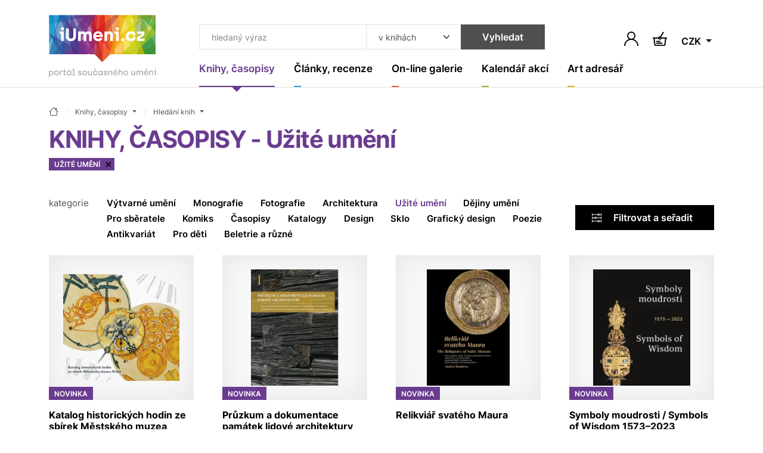

--- FILE ---
content_type: text/html; charset=UTF-8
request_url: https://www.iumeni.cz/knihy-casopisy/hledani-knih/?bookAction=search&categoryB=18
body_size: 25392
content:
<!DOCTYPE html>
<html lang="cs">


<head>
    <meta charset="utf-8">
    <meta name="viewport" content="width=device-width,initial-scale=1">
    <base href="https://www.iumeni.cz/">

    <title>Knihy, časopisy - Užité umění | iUmeni.cz</title>

    <link rel="preconnect" href="https://www.googletagmanager.com" crossorigin>
    <link rel="preconnect" href="https://www.google-analytics.com" crossorigin>
    <link rel="preconnect" href="https://www.gstatic.com/" crossorigin>

    <link rel="preload" href="./assets/css/index-all.min.css?ver=4" as="style" onload="this.onload=null;this.rel='stylesheet'">
    <noscript>
        <link rel="stylesheet" href="./assets/css/index-all.min.css?ver=4">
    </noscript>

    <link rel="preload" href="./assets/fonts/inter-v12-latin+latin-ext-700.woff2" as="font" type="font/woff2" crossorigin="anonymous">
    <link rel="preload" href="./assets/fonts/inter-v12-latin+latin-ext-600.woff2" as="font" type="font/woff2" crossorigin="anonymous">
    <link rel="preload" href="./assets/fonts/inter-v12-latin+latin-ext-400.woff2" as="font" type="font/woff2" crossorigin="anonymous">

    


    <meta name="robots" content="index,follow">

    <meta name="description" content="Hledání knih - Užité umění ~ iUmeni.cz">
<meta name="section" content="Knihy, časopisy / Hledání knih">

    <meta name="author" content="iUmeni.cz - https://www.iumeni.cz/">
    <meta name="generator" content="SALIXUS - https://www.salixus.cz/">
    <meta property="og:site_name" content="iUmeni.cz">
    <meta property="og:locale" content="cs_CZ">

    <meta property="og:type" content="website">
    <meta property="og:url" content="https://www.iumeni.cz/knihy-casopisy/hledani-knih/?bookAction=search&amp;categoryB=18">
    <meta property="og:title" content="Knihy, časopisy - Užité umění | iUmeni.cz">
    <meta property="og:description" content="Hledání knih - Užité umění ~ iUmeni.cz">
    <meta property="og:image" content="https://www.iumeni.cz/img/iumeni-logo-normal.png">
    <meta property="og:image:type" content="image/png">
    <meta property="og:image:width" content="500">
    <meta property="og:image:height" content="500">
    <meta property="og:image:alt" content="Knihy, časopisy - Užité umění">
    <link rel="icon" type="image/png" sizes="16x16" href="./assets/favicons/favicon-16x16.png">
    <link rel="icon" type="image/png" sizes="32x32" href="./assets/favicons/favicon-32x32.png">
    <link rel="icon" type="image/png" sizes="48x48" href="./assets/favicons/favicon-48x48.png">
    <link rel="profile" href="https://www.facebook.com/iumeni/?rel=publisher" title="iUmeni.cz na facebook">
    <link rel="author" href="https://www.facebook.com/iumeni/?rel=author" title="iUmeni.cz na facebook">

        <script>var dataLayer = dataLayer || [];function gtag() { dataLayer.push(arguments); }gtag('consent', 'default', {'ad_storage': 'denied','analytics_storage': 'granted','ad_user_data': 'denied','ad_personalization': 'denied','ads_data_redaction': 'granted','url_passthrough': 'granted'});window.addEventListener('load', () => { const loadGTM = () => { (function(w,d,s,l,i){ w[l]=w[l]||[]; w[l].push({'gtm.start': new Date().getTime(), event: 'gtm.js'}); var f=d.getElementsByTagName(s)[0], j=d.createElement(s), dl=l!='dataLayer'?'&l='+l:''; j.async=true; j.src='https://www.googletagmanager.com/gtm.js?id='+i+dl; f.parentNode.insertBefore(j,f); })(window,document,'script','dataLayer','GTM-TXZ3XN'); }; if ('requestIdleCallback' in window) { requestIdleCallback(loadGTM, {timeout: 3000}); } else { setTimeout(loadGTM, 2100); } });</script></head>
<body data-version="1.4.1" data-template="index">
    <div style="height: 1px; overflow: hidden;">&nbsp;</div><div class="header-spacer"></div>
<header class="o-header sticky-top">
    <nav class="navbar navbar-expand-xl navbar-light">
        <div class="container position-relative align-items-xl-start"><a class="navbar-brand" href="/" aria-label="Úvodní stránka"><svg class="mb-2 h-auto d-none d-xl-block" xmlns="http://www.w3.org/2000/svg" viewBox="0 0 181.53 105.04" width="180" height="105">
                    <use href="#logo-full"></use>
                </svg> <svg class="d-xl-none mb-n2" xmlns="http://www.w3.org/2000/svg" viewBox="0 0 181.53 80.04" width="100" height="44">
                    <use href="#logo-noclaim"></use>
                </svg> </a><button id="offcanvasNavbar2Label" class="navbar-toggler ms-auto" type="button" data-bs-toggle="offcanvas" data-bs-target="#offcanvasNavbar2" aria-controls="offcanvasNavbar2" aria-label="Toggle navigation"><span class="navbar-toggler-icon"></span></button>
            <div class="offcanvas offcanvas-end" tabindex="-1" id="offcanvasNavbar2" aria-labelledby="offcanvasNavbar2Label">
                <div class="offcanvas-header"><button type="button" class="btn-close ms-n2" data-bs-dismiss="offcanvas" aria-label="Close"></button></div>
                <div class="offcanvas-body flex-column">
                    <form>
                        <div class="header-search input-group ms-xl-3">
                            <input type="text" class="form-control header-search__input" placeholder="hledaný výraz" aria-label="Co hledat" id="searchTopText">
                            <select class="form-select header-search__select" id="searchTopCategory" aria-label="Kde hledat">
                                <option value="books" selected>v knihách</option><option value="articles">v článcích</option>                            </select>
                            <button type="submit" class="btn btn-secondary header-search__submit" onclick="return searchTopGa(document.getElementById('searchTopText').value + ' | ' + document.getElementById('searchTopCategory').value);">Vyhledat</button>
                        </div>
                    </form>
                    <ul class="navbar-nav">
                        <li class="nav-item nav-item--purple dropdown"><a class="nav-link nav-link--navbar dropdown-toggle active" href="/knihy-casopisy/" data-bs-toggle="dropdown" aria-expanded="false" title=""><span class="nav-link__content">Knihy, časopisy</span></a><ul class="dropdown-menu dropdown-menu--navbar"><li><a class="dropdown-item " href="/knihy-casopisy/vytvarne-umeni/" title="">Výtvarné umění</a></li><li><a class="dropdown-item " href="/knihy-casopisy/monografie/" title="">Monografie</a></li><li><a class="dropdown-item " href="/knihy-casopisy/fotografie/" title="">Fotografie</a></li><li><a class="dropdown-item " href="/knihy-casopisy/architektura/" title="">Architektura</a></li><li><a class="dropdown-item " href="/knihy-casopisy/uzite-umeni/" title="">Užité umění</a></li><li><a class="dropdown-item " href="/knihy-casopisy/dejiny-umeni/" title="">Dějiny umění</a></li><li><a class="dropdown-item " href="/knihy-casopisy/pro-sberatele/" title="">Pro sběratele</a></li><li><a class="dropdown-item " href="/knihy-casopisy/komiks/" title="">Komiks</a></li><li><a class="dropdown-item " href="/knihy-casopisy/casopisy/" title="">Časopisy</a></li><li><a class="dropdown-item " href="/knihy-casopisy/katalogy/" title="">Katalogy</a></li><li><a class="dropdown-item " href="/knihy-casopisy/design/" title="">Design</a></li><li><a class="dropdown-item " href="/knihy-casopisy/sklo/" title="">Sklo</a></li><li><a class="dropdown-item " href="/knihy-casopisy/graficky-design/" title="">Grafický design</a></li><li><a class="dropdown-item " href="/knihy-casopisy/poezie/" title="">Poezie</a></li><li><a class="dropdown-item " href="/knihy-casopisy/antikvariat/" title="">Antikvariát</a></li><li><a class="dropdown-item " href="/knihy-casopisy/pro-deti/" title="">Pro děti</a></li><li><a class="dropdown-item " href="/knihy-casopisy/ruzne/" title="">Beletrie a různé</a></li><li><a class="dropdown-item" href="/knihy-casopisy/" title="">ZOBRAZIT VŠE</a></li></ul></li><li class="nav-item nav-item--cyan dropdown"><a class="nav-link nav-link--navbar dropdown-toggle " href="/clanky-recenze/" data-bs-toggle="dropdown" aria-expanded="false" title=""><span class="nav-link__content">Články, recenze</span></a><ul class="dropdown-menu dropdown-menu--navbar"><li><a class="dropdown-item " href="/clanky-recenze/recenze/" title="">Recenze</a></li><li><a class="dropdown-item " href="/clanky-recenze/udalosti/" title="">Události</a></li><li><a class="dropdown-item " href="/clanky-recenze/aukcni-zpravodajstvi/" title="">Aukční zpravodajství</a></li><li><a class="dropdown-item " href="/clanky-recenze/videa/" title="">Videa</a></li><li><a class="dropdown-item " href="/clanky-recenze/umeni-a-design/" title="">Umění a design</a></li><li><a class="dropdown-item " href="/clanky-recenze/architektura/" title="">Architektura</a></li><li><a class="dropdown-item" href="/clanky-recenze/" title="">ZOBRAZIT VŠE</a></li></ul></li><li class="nav-item nav-item--orange dropdown"><a class="nav-link nav-link--navbar dropdown-toggle " href="/on-line-galerie/" data-bs-toggle="dropdown" aria-expanded="false" title=""><span class="nav-link__content">On-line galerie</span></a><ul class="dropdown-menu dropdown-menu--navbar"><li><a class="dropdown-item " href="/on-line-galerie/obraz/" title="">Obraz</a></li><li><a class="dropdown-item " href="/on-line-galerie/kresba/" title="">Kresba</a></li><li><a class="dropdown-item " href="/on-line-galerie/grafika/" title="">Grafika</a></li><li><a class="dropdown-item " href="/on-line-galerie/autorsky-plakat/" title="">Autorský plakát</a></li><li><a class="dropdown-item " href="/on-line-galerie/fotografie/" title="">Fotografie</a></li><li><a class="dropdown-item " href="/on-line-galerie/fotoobraz/" title="">Fotoobraz</a></li><li><a class="dropdown-item " href="/on-line-galerie/sochy-rezby/" title="">Sochy, řezby</a></li><li><a class="dropdown-item" href="/on-line-galerie/" title="">ZOBRAZIT VŠE</a></li></ul></li><li class="nav-item nav-item--lime dropdown"><a class="nav-link nav-link--navbar dropdown-toggle " href="/kalendar-akci/" data-bs-toggle="dropdown" aria-expanded="false" title=""><span class="nav-link__content">Kalendář akcí</span></a><ul class="dropdown-menu dropdown-menu--navbar"><li><a class="dropdown-item " href="/kalendar-akci/vystavy-vernisaze/" title="">Výstavy, vernisáže</a></li><li><a class="dropdown-item " href="/kalendar-akci/aukce/" title="">Aukce</a></li><li><a class="dropdown-item " href="/kalendar-akci/prednasky-kurzy-konference/" title="">Přednášky, kurzy, konference</a></li><li><a class="dropdown-item " href="/kalendar-akci/ostatni-doprovodny-program/" title="">Ostatní, doprovodný program</a></li><li><a class="dropdown-item" href="/kalendar-akci/" title="">ZOBRAZIT VŠE</a></li></ul></li><li class="nav-item nav-item--yellow dropdown"><a class="nav-link nav-link--navbar dropdown-toggle " href="/katalogy/" data-bs-toggle="dropdown" aria-expanded="false" title=""><span class="nav-link__content">Art adresář</span></a><ul class="dropdown-menu dropdown-menu--navbar"><li><a class="dropdown-item " href="/katalogy/galerie-a-muzea/" title="">Galerie a muzea</a></li><li><a class="dropdown-item " href="/katalogy/aukcni-sine/" title="">Aukční síně</a></li><li><a class="dropdown-item " href="/katalogy/umelci/" title="">Umělci</a></li><li><a class="dropdown-item " href="/katalogy/skoly/" title="">Školy</a></li><li><a class="dropdown-item " href="/katalogy/nakladatelstvi-a-vydavatelstvi/" title="">Nakladatelství a vydavatelství</a></li><li><a class="dropdown-item " href="/katalogy/portaly/" title="">Portály</a></li><li><a class="dropdown-item " href="/katalogy/ostatni-instituce/" title="">Ostatní instituce</a></li><li><a class="dropdown-item" href="/katalogy/" title="">ZOBRAZIT VŠE</a></li></ul></li>                    </ul>
                </div>
            </div>
            <div class="d-flex navbar-icons text-end my-auto ms-2 ms-sm-3 ms-xl-n5">

                <button type="button" class="btn p-1 border-0" data-bs-toggle="modal" data-bs-target="#shoppingCartModal" aria-labelledby="note-user"><span id="note-user" class="d-none">Uživatel</span><svg x="0px" y="0px" width="24px" height="24px" viewBox="0 0 24 24" enable-background="new 0 0 24 24" xml:space="preserve" class="btn__ico m-0"><path d="M20.486,15.515c-1.307-1.307-2.861-2.273-4.561-2.859c1.817-1.252,3.013-3.348,3.013-5.717C18.938,3.113,15.826,0,12,0S5.063,3.112,5.063,6.938c0,2.369,1.193,4.465,3.013,5.717c-1.696,0.586-3.253,1.554-4.56,2.859C1.248,17.782,0,20.794,0,24h1.875c0-5.583,4.543-10.125,10.125-10.125c5.584,0,10.125,4.542,10.125,10.125H24C24.002,20.794,22.754,17.781,20.486,15.515z M12.002,12c-2.791,0-5.063-2.271-5.063-5.063c0-2.791,2.271-5.063,5.063-5.063c2.791,0,5.063,2.271,5.063,5.063C17.064,9.729,14.793,12,12.002,12z" /></svg></button>                <a href="/knihy-casopisy/nakup/pokladna/" class="btn p-1 ms-2 ms-sm-3 position-relative border-0" aria-labelledby="note-basket">
                    <span id="note-basket" class="d-none">Košík</span>
                    <svg x="0px" y="0px" width="24px" height="24px" viewBox="78.767 40.755 24 24" enable-background="new 78.767 40.755 24 24" xml:space="preserve" class="btn__ico m-0">
                        <path d="M93.453,50.513c-0.105-0.283-0.256-0.54-0.439-0.772L97.715,42l-1.709-1.038l-4.696,7.73c-0.176-0.034-0.357-0.055-0.543-0.055c-1.232,0-2.277,0.783-2.686,1.875H78.76v2h1.363l1.119,9.961c0.163,1.456,1.392,2.555,2.857,2.555h13.254c1.454,0,2.682-1.089,2.855-2.533l1.196-9.982h1.355v-2H93.453z M90.767,50.638c0.482,0,0.875,0.393,0.875,0.875s-0.393,0.875-0.875,0.875s-0.875-0.393-0.875-0.875S90.285,50.638,90.767,50.638z M98.222,62.257c-0.053,0.439-0.427,0.771-0.869,0.771H84.099c-0.446,0-0.82-0.334-0.87-0.777l-1.094-9.738h5.946c0.408,1.092,1.453,1.875,2.686,1.875s2.277-0.783,2.686-1.875h5.938L98.222,62.257z M84.808,61.207h10v-2h-10V61.207zM91.808,56.207h-7v2h7V56.207z" />
                    </svg>
                                    </a>
                                <div class="dropdown">
                    <button class="btn dropdown-toggle border-0 p-1 ms-2 ms-sm-3 mt-1" type="button" data-bs-toggle="dropdown" aria-expanded="false">
                        CZK                    </button>
                    <ul class="dropdown-menu dropdown-menu-end dropdown-menu-sm">
                        <li><a class="dropdown-item" href="/knihy-casopisy/hledani-knih/?bookAction=search&categoryB=18&CurrG=CZK">Kč</a></li><li><a class="dropdown-item" href="/knihy-casopisy/hledani-knih/?bookAction=search&categoryB=18&CurrG=EUR">€</a></li>                    </ul>
                </div>
            </div>
        </div>
    </nav>
</header><div class="modal fade" id="shoppingCartModal" tabindex="-1" aria-labelledby="shoppingCartModalLabel" aria-hidden="true">
    <div class="modal-dialog modal-dialog-centered">
        <div class="modal-content">
            <div class="modal-header px-md-5 pt-md-4">
                <h2 class="modal-title fs-4" id="shoppingCartModalLabel">Přihlášení</h2><button type="button" class="btn-close" data-bs-dismiss="modal" aria-label="Close"></button>
            </div>
            <div class="modal-body p-md-5 pt-md-3">
                <form method="post" id="formLogin" name="formLogin" action="/obecne-informace/prihlaseni/">
                    <input type="hidden" name="userAction" value="login">
                    <input type="hidden" name="reCap" value="NP">
                    <input type="hidden" name="urlBack" value="/knihy-casopisy/hledani-knih/?bookAction=search&categoryB=18">
                    <div class="mb-3">
                        <label class="mb-1 required" for="userLogin2">Email (login) *</label>
                        <input type="email" name="userLogin" class="form-control" id="userLogin2" placeholder="jmeno@domana.cz" required>
                    </div>
                    <div class="mb-3">
                        <label class="mb-1 required" for="userPasswd2">Heslo *</label>
                        <input type="password" name="userPasswd" class="form-control" id="userPasswd2" placeholder="Heslo" required>
                    </div>
                    <button class="btn btn-primary w-100 mb-2" type="submit">Přihlásit</button>
                    <small class="text-body-secondary">Přihlaste se a získejte mnoho výhod.</small>
                    <div class="mt-4">
                        <a href="/obecne-informace/registrace/">Nová registrace</a> <span class="mx-2">·</span> <a href="/obecne-informace/prihlaseni/">Zapomenuté heslo</a>                    </div>
                </form>
            </div>
        </div>
    </div>
</div>
    <main class="o-main">
        <div class="container section-purple">
    <nav aria-label="breadcrumb" itemscope itemtype="https://schema.org/BreadcrumbList">
    <ol class="breadcrumb">
        <li class="breadcrumb-item" itemprop="itemListElement" itemscope itemtype="https://schema.org/ListItem"><a href="/" class="breadcrumb-link" itemprop="item" content="https://www.iumeni.cz/" title="úvodní stránka"><span itemprop="name" content="iUmeni.cz"><svg xmlns="http://www.w3.org/2000/svg" width="16" height="16" fill="currentColor" class="bi bi-house" viewBox="0 0 16 16"><path d="M8.707 1.5a1 1 0 0 0-1.414 0L.646 8.146a.5.5 0 0 0 .708.708L2 8.207V13.5A1.5 1.5 0 0 0 3.5 15h9a1.5 1.5 0 0 0 1.5-1.5V8.207l.646.647a.5.5 0 0 0 .708-.708L13 5.793V2.5a.5.5 0 0 0-.5-.5h-1a.5.5 0 0 0-.5.5v1.293zM13 7.207V13.5a.5.5 0 0 1-.5.5h-9a.5.5 0 0 1-.5-.5V7.207l5-5z"/></svg></span><meta itemprop="position" content="1"></a></li><li class="breadcrumb-item dropdown " itemprop="itemListElement" itemscope itemtype="https://schema.org/ListItem"><a class="breadcrumb-link dropdown-toggle" data-bs-toggle="dropdown" href="/knihy-casopisy/" aria-expanded="false" itemprop="item" content="https://www.iumeni.cz/knihy-casopisy/"><span itemprop="name">Knihy, časopisy</span><meta itemprop="position" content="2"></a><ul class="dropdown-menu dropdown-menu-xs"><li><a class="dropdown-item " href="/">iUmeni.cz</a></li><li><a class="dropdown-item active" href="/knihy-casopisy/">Knihy, časopisy</a></li><li><a class="dropdown-item " href="/clanky-recenze/">Články, recenze</a></li><li><a class="dropdown-item " href="/on-line-galerie/">On-line galerie</a></li><li><a class="dropdown-item " href="/katalogy/">Art adresář</a></li><li><a class="dropdown-item " href="/kalendar-akci/">Kalendář akcí</a></li><li><a class="dropdown-item " href="/obecne-informace/">Obecné informace</a></li></ul></li><li class="breadcrumb-item dropdown " itemprop="itemListElement" itemscope itemtype="https://schema.org/ListItem"><a class="breadcrumb-link dropdown-toggle" data-bs-toggle="dropdown" href="/knihy-casopisy/hledani-knih/" aria-expanded="false" itemprop="item" content="https://www.iumeni.cz/knihy-casopisy/hledani-knih/"><span itemprop="name">Hledání knih</span><meta itemprop="position" content="3"></a><ul class="dropdown-menu dropdown-menu-xs"><li><a class="dropdown-item " href="/knihy-casopisy/vytvarne-umeni/">Výtvarné umění</a></li><li><a class="dropdown-item " href="/knihy-casopisy/monografie/">Monografie</a></li><li><a class="dropdown-item " href="/knihy-casopisy/fotografie/">Fotografie</a></li><li><a class="dropdown-item " href="/knihy-casopisy/architektura/">Architektura</a></li><li><a class="dropdown-item " href="/knihy-casopisy/uzite-umeni/">Užité umění</a></li><li><a class="dropdown-item " href="/knihy-casopisy/dejiny-umeni/">Dějiny umění</a></li><li><a class="dropdown-item " href="/knihy-casopisy/pro-sberatele/">Pro sběratele</a></li><li><a class="dropdown-item " href="/knihy-casopisy/komiks/">Komiks</a></li><li><a class="dropdown-item " href="/knihy-casopisy/casopisy/">Časopisy</a></li><li><a class="dropdown-item " href="/knihy-casopisy/katalogy/">Katalogy</a></li><li><a class="dropdown-item " href="/knihy-casopisy/design/">Design</a></li><li><a class="dropdown-item " href="/knihy-casopisy/sklo/">Sklo</a></li><li><a class="dropdown-item " href="/knihy-casopisy/graficky-design/">Grafický design</a></li><li><a class="dropdown-item " href="/knihy-casopisy/poezie/">Poezie</a></li><li><a class="dropdown-item " href="/knihy-casopisy/antikvariat/">Antikvariát</a></li><li><a class="dropdown-item " href="/knihy-casopisy/pro-deti/">Pro děti</a></li><li><a class="dropdown-item " href="/knihy-casopisy/ruzne/">Beletrie a různé</a></li></ul></li>    </ol>
</nav><h1 class="section-title mb-1">KNIHY, ČASOPISY -  Užité umění</h1><p class="mb-5"><a href="/knihy-casopisy/hledani-knih/?bookAction=search"><span class="badge badge-dismiss me-1">Užité umění</span></a></p><div class="row align-items-center mt-n2 mb-4">
    <div class="col-lg d-flex align-items-center"><span class="d-none d-xl-block text-md me-3 mt-1 mb-auto">kategorie</span>
        <ul class="nav nav-insection small mb-3 mb-lg-0 ms-n2 ms-xl-0">
            <li class="nav-item"><a class="nav-link" href="/knihy-casopisy/hledani-knih/?bookAction=search&categoryB=14">Výtvarné umění</a></li><li class="nav-item"><a class="nav-link" href="/knihy-casopisy/hledani-knih/?bookAction=search&categoryB=15">Monografie</a></li><li class="nav-item"><a class="nav-link" href="/knihy-casopisy/hledani-knih/?bookAction=search&categoryB=16">Fotografie</a></li><li class="nav-item"><a class="nav-link" href="/knihy-casopisy/hledani-knih/?bookAction=search&categoryB=17">Architektura</a></li><li class="nav-item"><a class="nav-link active" aria-current="page" href="/knihy-casopisy/hledani-knih/?bookAction=search&categoryB=18">Užité umění</a></li><li class="nav-item"><a class="nav-link" href="/knihy-casopisy/hledani-knih/?bookAction=search&categoryB=19">Dějiny umění</a></li><li class="nav-item"><a class="nav-link" href="/knihy-casopisy/hledani-knih/?bookAction=search&categoryB=90">Pro sběratele</a></li><li class="nav-item"><a class="nav-link" href="/knihy-casopisy/hledani-knih/?bookAction=search&categoryB=93">Komiks</a></li><li class="nav-item"><a class="nav-link" href="/knihy-casopisy/hledani-knih/?bookAction=search&categoryB=20">Časopisy</a></li><li class="nav-item"><a class="nav-link" href="/knihy-casopisy/hledani-knih/?bookAction=search&categoryB=21">Katalogy</a></li><li class="nav-item"><a class="nav-link" href="/knihy-casopisy/hledani-knih/?bookAction=search&categoryB=22">Design</a></li><li class="nav-item"><a class="nav-link" href="/knihy-casopisy/hledani-knih/?bookAction=search&categoryB=94">Sklo</a></li><li class="nav-item"><a class="nav-link" href="/knihy-casopisy/hledani-knih/?bookAction=search&categoryB=95">Grafický design</a></li><li class="nav-item"><a class="nav-link" href="/knihy-casopisy/hledani-knih/?bookAction=search&categoryB=96">Poezie</a></li><li class="nav-item"><a class="nav-link" href="/knihy-casopisy/hledani-knih/?bookAction=search&categoryB=97">Antikvariát</a></li><li class="nav-item"><a class="nav-link" href="/knihy-casopisy/hledani-knih/?bookAction=search&categoryB=77">Pro děti</a></li><li class="nav-item"><a class="nav-link" href="/knihy-casopisy/hledani-knih/?bookAction=search&categoryB=23">Beletrie a různé</a></li>        </ul>
    </div>
    <div class="col-auto ms-auto">
        <button class="btn btn-primary" type="button" data-bs-toggle="offcanvas" data-bs-target="#offcanvasFilter" aria-controls="offcanvasFilter">
            <svg x="0px" y="0px" width="16px" height="15px" viewBox="3.667 4.667 16 15" enable-background="new 3.667 4.667 16 15" xml:space="preserve" class="btn__ico">
                <path d="M18.666,4.667v1.534h-2.009c-0.22-0.78-0.93-1.356-1.778-1.356s-1.56,0.577-1.779,1.356H4.667V4.667h-1v4h1V7.201H13.1c0.22,0.779,0.931,1.355,1.779,1.355s1.559-0.576,1.778-1.355h2.009v1.466h1v-4H18.666z M14.879,7.557c-0.473,0-0.856-0.384-0.856-0.855c0-0.472,0.384-0.856,0.856-0.856c0.472,0,0.855,0.384,0.855,0.856C15.734,7.173,15.351,7.557,14.879,7.557z M18.666,11.667h-7.433c-0.22-0.779-0.93-1.356-1.779-1.356s-1.559,0.577-1.779,1.356H4.667v-1.534h-1v4h1v-1.466h3.009c0.22,0.779,0.93,1.356,1.779,1.356s1.559-0.577,1.779-1.356h7.433v1.466h1v-4h-1V11.667zM9.455,13.023c-0.472,0-0.856-0.384-0.856-0.856s0.384-0.856,0.856-0.856s0.856,0.384,0.856,0.856S9.927,13.023,9.455,13.023zM18.666,17.201h-2.009c-0.22-0.779-0.93-1.356-1.778-1.356s-1.56,0.577-1.779,1.356H4.667v-1.534h-1v4h1v-1.466H13.1c0.22,0.779,0.931,1.355,1.779,1.355s1.559-0.576,1.778-1.355h2.009v1.466h1v-4h-1V17.201z M14.879,18.557c-0.473,0-0.856-0.384-0.856-0.855c0-0.473,0.384-0.856,0.856-0.856c0.472,0,0.855,0.384,0.855,0.856C15.734,18.173,15.351,18.557,14.879,18.557z" />
            </svg>
            Filtrovat a seřadit
        </button>
        <div class="offcanvas offcanvas-end" tabindex="-1" id="offcanvasFilter" aria-labelledby="offcanvasFilterLabel">
            <div class="offcanvas-header">
                <h2 class="h5 offcanvas-title" id="offcanvasFilterLabel">Filtrovat</h2><button type="button" class="btn-close" data-bs-dismiss="offcanvas" aria-label="Close"></button>
            </div>
            <div class="offcanvas-body">
                <form method="get" action="/knihy-casopisy/hledani-knih/" onsubmit="return BookValidateSearch(this);">
                    <input type="hidden" name="bookAction" value="search">
                    <div class="mb-3">
                        <label for="form-book-name" class="form-label">Název</label>
                        <input type="text" class="form-control" aria-label="Název" id="form-book-name" name="textB" value="">
                    </div>
                    <div class="row gy-3 mb-4">
                        <div class="col-6">
                            <label for="form-book-category" class="form-label">Kategorie</label>
                            <select class="form-select form--chosen" aria-label="Kategorie" id="form-book-category" name="categoryB">
                                <option value="">- vyber -</option>
                                <option value="14">Výtvarné umění</option><option value="15">Monografie</option><option value="16">Fotografie</option><option value="17">Architektura</option><option value="18" selected>Užité umění</option><option value="19">Dějiny umění</option><option value="90">Pro sběratele</option><option value="93">Komiks</option><option value="20">Časopisy</option><option value="21">Katalogy</option><option value="22">Design</option><option value="94">Sklo</option><option value="95">Grafický design</option><option value="96">Poezie</option><option value="97">Antikvariát</option><option value="77">Pro děti</option><option value="23">Beletrie a různé</option>                            </select>
                        </div>
                        <div class="col-6">
                            <label for="form-book-lang" class="form-label">Jazyk</label>
                            <select class="form-select" aria-label="Jazyk" id="form-book-lang" name="langB">
                                <option value="">- vyber -</option>
                                <option value="CZ">Česky</option><option value="SK">Slovensky</option><option value="EN">Anglicky</option><option value="DE">Německy</option><option value="HR">Chorvatsky</option><option value="FR">Francouzsky</option><option value="CHI">Čínsky</option><option value="RU">Rusky</option>                            </select>
                        </div>
                    </div>
                    <div class="mb-3">
                        <label for="form-book-publisher" class="form-label">Vydavatel</label>
                        <select class="form-select" aria-label="Vydavatel" id="form-book-publisher" name="publisherB">
                            <option value="">- vyber -</option>
                            <option value="406">1400</option><option value="186">65.Pole</option><option value="218">8SMIČKA</option><option value="257">AAA - Antikvity Art Aukce</option><option value="215">ABCD</option><option value="17">Academia</option><option value="155">Adolf Loos Apartment and Gallery</option><option value="409">Aesculapus Praha</option><option value="289">Akademie múzických umění</option><option value="38">Akropolis</option><option value="431">Al Anar</option><option value="1">Albatros Media</option><option value="417">Album Verlag</option><option value="270">Alšova jihočeská galerie</option><option value="312">Alžběta Jungrová</option><option value="12">Ambit Media</option><option value="349">Analog</option><option value="416">Analphabet Book</option><option value="372">Antonín Tesař</option><option value="11">Arbor Vitae</option><option value="284">Archa</option><option value="278">Archaia</option><option value="29">Archimappublishers</option><option value="255">Architekti 489</option><option value="118">Architektura</option><option value="161">Archiv výtvarného umění</option><option value="76">Argo</option><option value="26">Arnoldsche</option><option value="122">Ars Auro Prior</option><option value="216">ART D</option><option value="157">Art et Fact</option><option value="183">Artabras</option><option value="131">Artalk.cz</option><option value="174">Artefactum</option><option value="220">Arthouse Hejtmánek</option><option value="194">ArtMap</option><option value="446">Asociace profesionálních fotografů</option><option value="436">ATELIER 8000</option><option value="432">Ateliér Avart</option><option value="185">Ateliér Dubina</option><option value="219">Ateliér Fiala</option><option value="230">Ateliér Studánka</option><option value="146">Atlantis</option><option value="246">Aukční dům Sýpka</option><option value="248">Aukční dům Zezula</option><option value="330">Aulos – Křenek</option><option value="236">Ausdruck Books</option><option value="213">AVU</option><option value="116">B4U Publishing</option><option value="59">Baobab</option><option value="223">Barrister & Principal</option><option value="23">Běžíliška</option><option value="353">Biblion</option><option value="86">BigBoss</option><option value="397">Bílý Vigam</option><option value="141">Birkhauser</option><option value="302">Bold Gallery</option><option value="408">Book and Cards</option><option value="16">Book and Pipes</option><option value="389">Brána</option><option value="396">Brkola</option><option value="123">Broken Books</option><option value="242">Bronislava Rokytová</option><option value="425">BUbook</option><option value="10">BWA Wroclaw</option><option value="124">Bwindi Orphans</option><option value="129">Bylo nebylo</option><option value="395">CAMP</option><option value="142">Carlsen Verlag</option><option value="317">Carpe Diem</option><option value="295">Centrala</option><option value="78">Centrum architektury</option><option value="211">Centrum pro studium demokracie a kultury</option><option value="140">Cerm</option><option value="282">České vysoké učení technické v Praze, Fakulta stavební</option><option value="279">Cesta domů</option><option value="52">Cestav</option><option value="130">Chaoscompany</option><option value="297">Čierne Diery</option><option value="422">Circle Books</option><option value="2">Computer Press</option><option value="197">Creativo</option><option value="319">Čti Jeseníky</option><option value="120">ČVUT- VCPD</option><option value="362">Cyranův Ostrov</option><option value="377">Czechoslovakian Ink</option><option value="390">Dauphin</option><option value="367">DBK management</option><option value="191">Děnda - Petra Jiroušková</option><option value="231">Dexon Art</option><option value="388">Dharma Gaia</option><option value="394">Didot</option><option value="91">Die Gestalten Verlag</option><option value="420">Display</option><option value="66">Divus</option><option value="232">Dizajn Fórum</option><option value="414">Dobrovský</option><option value="393">Dokořán</option><option value="413">DoppelHouse Press</option><option value="283">Dox</option><option value="94">Drdova Gallery Praha</option><option value="245">Druhé město</option><option value="332">DSC gallery</option><option value="4">Dům umění města Brna</option><option value="305">Dybbuk</option><option value="79">Edice Česká televize</option><option value="198">Edition de la Main Fleurie</option><option value="93">Edition Lidu</option><option value="321">Eleonóra Hamar a Lenka Kamínková</option><option value="439">Eman</option><option value="44">Eminent - Patrik Šimon</option><option value="385">Epocha</option><option value="404">Ester Tajrychová</option><option value="286">Etcetera</option><option value="56">Euromedia (Big Media)</option><option value="202">European Arts</option><option value="265">Extra Publishing</option><option value="102">Fait gallery</option><option value="176">Fakulta výtvarných umění VUT v Brně</option><option value="163">Flammarion</option><option value="54">Flash Art</option><option value="34">Foibos</option><option value="50">Fotep</option><option value="168">Fragment</option><option value="72">Fraktály Publisher</option><option value="88">G-Design CZ</option><option value="31">Galerie Art Chrudim</option><option value="30">Galerie Art Praha</option><option value="225">Galerie Artikle</option><option value="442">Galerie Benedikta Rejta</option><option value="206">Galerie Bušidó</option><option value="28">Galerie Dolmen</option><option value="148">Galerie Gema</option><option value="266">Galerie Havelka</option><option value="400">Galerie J. Švestka</option><option value="387">Galerie J. Švestky</option><option value="296">Galerie Josefa Jambora</option><option value="105">Galerie Klatovy Klenová</option><option value="97">Galerie Kodl</option><option value="228">Galerie Kritiků</option><option value="184">Galerie Kroupa</option><option value="37">Galerie města Plzně, o.p.s.</option><option value="293">Galerie Miroslava Kubíka</option><option value="316">Galerie moderního umění v Hradci Králové</option><option value="240">Galerie Na Shledanou</option><option value="239">Galerie Nedbalka</option><option value="101">Galerie Nemesis</option><option value="314">Galerie Pecka</option><option value="443">Galerie Pekelné sáně</option><option value="40">Galerie Rudolfinum</option><option value="100">Galerie U Betlémské kaple</option><option value="214">Galerie umění Karlovy Vary</option><option value="434">Galerie výtvarného umění v Litoměřicích</option><option value="427">Galerie výtvarného umění v Mostě</option><option value="55">Galerie výtvarného umění v Náchodě</option><option value="39">Galerie výtvarného umění v Ostravě</option><option value="19">Galerie Zdeněk Sklenář</option><option value="70">Galerie Zlín (KGVU ve Zlíně)</option><option value="43">Gallery</option><option value="311">GAMPA - Galerie města Pardubic / Centrum pro otevřenou kulturu</option><option value="428">Garamond</option><option value="264">GASK</option><option value="368">GAVU Cheb</option><option value="20">Gestalten Verlag</option><option value="67">GHMP</option><option value="13">Grada Publishing</option><option value="438">Granit</option><option value="348">Graphius</option><option value="273">GVU Hodonín</option><option value="440">Hana Kováříková</option><option value="25">Hatje Cantz</option><option value="419">Hermann a Synové</option><option value="243">Hilbertinum</option><option value="119">Hodná holka</option><option value="189">Hollar</option><option value="14">Host</option><option value="135">Hrana</option><option value="376">Hungry Minds</option><option value="392">Hvězdárna Brno</option><option value="313">Idealab</option><option value="322">Ikar</option><option value="350">Incipit</option><option value="405">Infocentrum Karlovy Vary</option><option value="200">IPR Praha</option><option value="83">ISMC Bohemia</option><option value="99">iUmeni.cz</option><option value="378">Ivan Melicherčík</option><option value="338">Ivan Uhlíř</option><option value="344">Jan Paul</option><option value="345">Jan Šilpoch</option><option value="355">Jan Śrámek</option><option value="74">Jana Kostelecká</option><option value="172">Jana Nachlingerová</option><option value="107">Japonské Centrum Brno</option><option value="51">Jerome</option><option value="339">Jiří Plachý</option><option value="340">Jiří Viehmann</option><option value="98">Jonathan Livingston</option><option value="160">Jota</option><option value="27">Jovis Verlag</option><option value="429">JT´s nakladatelství</option><option value="251">K-A-V-K-A knižní a výtvarná kultura</option><option value="327">Kalina Gallery</option><option value="7">Kant</option><option value="111">Kaplicky Centre</option><option value="151">Karmášek</option><option value="269">Karolinum</option><option value="193">Kateřina Šedá</option><option value="318">Klára Sedlo Studio</option><option value="71">Kniha Zlín</option><option value="149">Knižní klub</option><option value="277">Kodudek</option><option value="147">Kolmo.eu</option><option value="221">Koutský Karel</option><option value="164">Krnap</option><option value="271">Kruh</option><option value="300">Krupka</option><option value="49">Kubíček Adam</option><option value="112">Kučera – JAKURA</option><option value="188">Kunst-Verlag-Haaff</option><option value="333">Kunsthalle</option><option value="181">Kunstmann</option><option value="137">La femme</option><option value="53">Labyrint</option><option value="343">Langhans</option><option value="136">Laurence King</option><option value="383">Leda</option><option value="138">Leica Gallery</option><option value="210">Libor Šteffek</option><option value="152">Lika Klub</option><option value="252">Luboš Pašek (Skyway)</option><option value="308">Lucie Mudráková</option><option value="364">Lukáš Musil</option><option value="351">LYNX</option><option value="328">Lyra Pragensis</option><option value="150">Machart</option><option value="121">Magazine X</option><option value="46">Magda</option><option value="426">Magnus Art</option><option value="250">Majolika v Modre</option><option value="156">Malvern</option><option value="336">Mapscard.net</option><option value="179">Mark Hill Publishing</option><option value="365">Martin Němec</option><option value="337">Martin Stranka</option><option value="159">Material Times</option><option value="117">Meander</option><option value="109">Melvil Publishing</option><option value="204">Měsíc ve dne</option><option value="294">Městské muzeum Polná</option><option value="18">Metafora</option><option value="126">Michael O Mara Books</option><option value="178">Milan Houser</option><option value="80">MISE</option><option value="115">Mladá Fronta</option><option value="22">Modernista</option><option value="201">Moje Země</option><option value="5">Moravská galerie</option><option value="224">Moravské zemské muzeum</option><option value="82">MumB</option><option value="366">Munipress / RE:CENT</option><option value="103">Muzeum Brněnska</option><option value="241">Muzeum hlavního města Prahy</option><option value="162">Muzeum Kampa</option><option value="276">Muzeum Kroměřížska</option><option value="208">Muzeum loutkařství Chrudim</option><option value="430">Muzeum romské kultury</option><option value="285">Muzeum skla a bižuterie v Jablonci nad Nisou</option><option value="299">Muzeum Šumavy Sušice</option><option value="144">Muzeum umění Olomouc</option><option value="356">Muzeum ve Znojmě</option><option value="411">M´ART PRINT</option><option value="381">Nadace Karla Svolinského</option><option value="418">Nadace Pangea</option><option value="104">Nadace Tomáše Bati</option><option value="449">Nadace Universitas</option><option value="272">Nadační fond Adrieny Šimotové a Jiřího Johna</option><option value="42">Nadační fond Kovárny VIVA</option><option value="447">Nadační Fond Zikmundova vila</option><option value="415">Nakladatelství Českého lesa</option><option value="154">Nakladatelství Masarykovy univerzity</option><option value="207">Nakladatelství Ossis</option><option value="320">Nakladatelství Stará pošta</option><option value="47">Nakladatelství Svět</option><option value="227">Nakladatelství Židlický</option><option value="334">Národní filmový archiv</option><option value="8">Národní galerie</option><option value="291">Národní muzeum</option><option value="205">Národní památkový ústav</option><option value="324">Národní technické muzeum</option><option value="453">Naše historie</option><option value="237">Naše Vojsko</option><option value="96">neuveden</option><option value="125">NH Savana</option><option value="452">Nobart</option><option value="398">NOV</option><option value="175">Nová galerie</option><option value="354">Nová tiskárna Pelhřimov</option><option value="369">Novela Bohemica</option><option value="177">Obecní dům Brno</option><option value="335">Oblastní galerie Liberec</option><option value="441">Oblastní muzeum v Chomutově</option><option value="165">Octopus</option><option value="274">Odeon</option><option value="384">Oikoymenh</option><option value="399">Olympia</option><option value="407">Omega</option><option value="45">Opus</option><option value="229">Orlická galerie (nadace Svolinského</option><option value="292">Ostravská univerzita</option><option value="437">Ostružina</option><option value="169">Ovčáčková</option><option value="329">OZ Projekt Hlava 5</option><option value="64">Page Five</option><option value="275">Památník národního písemnictví</option><option value="106">Parolaart</option><option value="15">Paseka</option><option value="370">Pasta Oner</option><option value="359">Patricie Fexová</option><option value="41">Pavel Konečný</option><option value="89">Pepin Press</option><option value="259">Perfekt</option><option value="158">Petr Prchal</option><option value="81">Petrkov</option><option value="33">Phaidon</option><option value="244">Pikola</option><option value="402">Plato</option><option value="450">Pletánek Jan</option><option value="3">Plus</option><option value="391">Pointa</option><option value="287">Poketo</option><option value="217">POP PAP</option><option value="171">Portál</option><option value="310">PositiF</option><option value="382">Post Bellum</option><option value="48">Pragma</option><option value="298">Pragovka</option><option value="253">Práh</option><option value="374">Pražská scéna</option><option value="249">Presco Group</option><option value="134">Prestel</option><option value="203">Primus</option><option value="192">ProArte (Nadace uměleckých sbírek)</option><option value="361">ProLuka</option><option value="325">Prostor</option><option value="445">Protis</option><option value="315">Ptáčková Miroslava</option><option value="58">Půdorys</option><option value="386">Pulchra</option><option value="309">Rabasova galerie Rakovník</option><option value="173">Radix</option><option value="307">Rare Places</option><option value="9">REBO Productions</option><option value="267">Regionální muzeum Teplice</option><option value="247">Regionální muzeum v Litomyšli</option><option value="143">Regionální muzeum v Mikulově</option><option value="68">Retro Gallery</option><option value="65">Revolver revue</option><option value="423">Roller Publishing</option><option value="304">Rosier</option><option value="92">RotoVision</option><option value="63">Rubato</option><option value="352">Rybka Publishing</option><option value="167">Scala</option><option value="424">Scalo</option><option value="346">Sdružení Q – Jan Rajlich</option><option value="347">Sergej Iščuk</option><option value="448">Severočeská galerie výtvarného umění v Litoměřicích</option><option value="180">Silvana</option><option value="170">Šimon Ryšavý</option><option value="133">Skira</option><option value="6">Slovart</option><option value="195">Slovenská národná galeria</option><option value="401">Šmíra print</option><option value="410">Soliton</option><option value="306">Spector Books</option><option value="238">Špejchar ŽELEČ</option><option value="360">Společně</option><option value="87">Společnost Jindřicha Chalupeckého</option><option value="280">Spolek přátel Josefa Jambora</option><option value="371">Spolek za záchranu rodinného domu J.Zrzavého</option><option value="357">Sport in Art</option><option value="379">Správa pražského hradu</option><option value="363">Staré krásnosti</option><option value="451">Statutární město Brno, Archiv města Brna</option><option value="444">Studio 6.15</option><option value="254">Studio Trnka</option><option value="331">Šulc - Švarc</option><option value="196">Sursum</option><option value="35">Svojtka & Co.</option><option value="187">SVU Mánes</option><option value="421">Švýcarské velvyslanectví v Praze</option><option value="358">Sylvie Krivošíková</option><option value="62">Take Take Take</option><option value="262">Taktum</option><option value="32">Taschen</option><option value="190">Teapot</option><option value="209">Technická univerzita v Liberci</option><option value="323">Technické muzeum v Brně</option><option value="288">Telegraph</option><option value="301">Tempus Libri</option><option value="21">Thames & Hudson</option><option value="256">TIC Brno</option><option value="85">Titanic</option><option value="375">Tomáš Žemla</option><option value="166">Topičův salon</option><option value="57">Torst</option><option value="145">TOVTOM</option><option value="139">Trafo Gallery</option><option value="110">Transmedialist</option><option value="261">Tranzit.cz</option><option value="326">Triáda</option><option value="182">Trigon</option><option value="60">UDU AV ČR, v. v. i. (časopis Umění)</option><option value="90">Ullmann Publishing</option><option value="69">Uměleckoprůmyslové muzeum (UPM)</option><option value="127">Universum</option><option value="281">Univerzia Palackého v Olomouci</option><option value="260">Univerzita J.E.Purkyně</option><option value="373">untitled</option><option value="233">Upupæpop</option><option value="199">Usborne</option><option value="128">Uuterky</option><option value="290">Václav Havlůj</option><option value="341">Václav Havlůj</option><option value="433">Vakát</option><option value="36">Valterová Máša</option><option value="435">Veduta</option><option value="113">VERZONE</option><option value="263">VI PER</option><option value="61">Vltavín</option><option value="153">Volvox Globator</option><option value="114">VR Ateliér</option><option value="412">Vršovice 206</option><option value="258">Vutium</option><option value="75">Východoslovenská galerie Košice</option><option value="222">Vyšehrad</option><option value="24">Vysoká škola uměleckoprůmyslová  (UMPRUM)</option><option value="77">Výtvarné centrum Chagall</option><option value="84">Výzkumný ústav veterinárního lékařství</option><option value="403">Werk Publishing</option><option value="226">Wo-men</option><option value="380">X2025</option><option value="73">Xproduction</option><option value="132">XYZ</option><option value="95">Západočeská galerie v Plzni</option><option value="342">Zdeněk Daněk</option><option value="268">Židovské muzeum v Praze</option><option value="235">Zlatý řez</option><option value="303">Zlín Film Festival</option><option value="212">Zlínský zámek (Galerie Václava Chada)</option><option value="108">Zoner Press</option><option value="234">Ztichlá klika</option>                        </select>
                    </div>
                    <div class="row gy-3 mb-4">
                        <div class="col-6">
                            <label for="form-book-isbn" class="form-label">ISBN</label>
                            <input type="text" class="form-control" aria-label="ISBN" id="form-book-isbn" name="isbnB" value="">
                        </div>
                        <div class="col-6">
                            <label for="form-book-author" class="form-label">Autor</label>
                            <input type="text" class="form-control" aria-label="Autor" id="form-book-author" name="authorB" value="">
                        </div>
                    </div>
                    <div class="row gy-3 mb-4 mt-1">
                        <div class="col-4">
                            <div class="form-check"><input id="form-book-availability" name="availabilityB" type="checkbox" class="form-check-input" value="instock" > <label class="form-check-label text-success" for="form-book-availability">Skladem</label></div>
                        </div>
                    </div>
                                        <div class="row xsmall mb-3">
                        <div class="col">
                            <div class="range mt-1">
                                <div class="range-price mb-1">
                                    <input type="number" name="priceFromB" value="0" class="ms-2" readonly>
                                    <input type="number" name="priceToB" value="300000" class="ms-auto text-end" readonly>
                                </div>
                                <div class="range-slider">
                                    <span class="range-selected"></span>
                                </div>
                                <div class="range-input">
                                    <input type="range" class="priceFromB" min="0" max="299000" value="0" step="1000">
                                    <input type="range" class="priceToB" min="1000" max="300000" value="300000" step="1000">
                                </div>
                            </div>
                        </div>
                    </div>
                    <div class="row gy-3 mb-2 mt-2">
                        <div class="col-6">
                            <div class="form-check"><input id="form-book-news" name="newB" type="checkbox" class="form-check-input" value="yes" > <label class="form-check-label" for="form-book-news">Novinky</label></div>
                        </div>
                        <div class="col-6">
                            <div class="form-check"><input id="form-book-tip" name="tipB" type="checkbox" class="form-check-input" value="yes" > <label class="form-check-label" for="form-book-tip">Tipy</label></div>
                        </div>
                        <div class="col-6">
                            <div class="form-check"><input id="form-book-action" name="actionB" type="checkbox" class="form-check-input" value="yes" > <label class="form-check-label" for="form-book-action">Doporučujeme</label></div>
                        </div>
                        <div class="col-6">
                            <div class="form-check"><input id="form-book-sale" name="saleB" type="checkbox" class="form-check-input" value="yes" > <label class="form-check-label" for="form-book-sale">Poslední kusy</label></div>
                        </div>
                    </div>

                    <h2 class="h5 offcanvas-title mb-3 mt-5" id="offcanvasFilterLabelR">Řazení</h2>

                    <div class="mb-3">
                        <label for="form-book-search" class="form-label visually-hidden">Řazení</label>
                        <select class="form-select" aria-label="Řazení" id="form-book-search" name="sortB">
                            <option value="">- defaultní -</option>
                            <option value="name">dle názvu</option><option value="price">od nejlevnějšího</option><option value="priceMax">od nejdražšího</option>                        </select>
                    </div>

                    <button id="bookFormSearchSubmit" type="submit" class="btn btn-primary w-100">Hledat</button>

                                    </form>
            </div>
        </div>
    </div>
</div>
    <div class="row row-cols-2 row-cols-md-3 row-cols-xl-4 row-cols-xxl-5 g-3 g-sm-4 g-lg-5 mb-5">
        <div class="col" itemscope itemtype="https://schema.org/Book"><div class="card card--clean"> <div class="card-img-cover"><a href="/knihy-casopisy/uzite-umeni/katalog-historickych-hodin-ze-sbirek-mestskeho-muzea-polna-b10717/" class="card-img-placeholder"><img   src="books/main-small/h/hist-hod-polna.webp" alt="Katalog historických hodin ze sbírek Městského muzea Polná - obrázek" title="Katalog historických hodin ze sbírek Městského muzea Polná" class="card-img"> <span class="badge">Novinka</span></a><span itemprop="isbn" content=""></span><span itemprop="url" content="https://www.iumeni.cz/knihy-casopisy/uzite-umeni/katalog-historickych-hodin-ze-sbirek-mestskeho-muzea-polna-b10717/"></span><span itemprop="image" content="https://www.iumeni.cz/books/main-big/h/hist-hod-polna.webp"></span><span itemprop="name" content="Katalog historických hodin ze sbírek Městského muzea Polná"></span></div><div class="card-body"> <h2 class="h6 card-title"><a href="/knihy-casopisy/uzite-umeni/katalog-historickych-hodin-ze-sbirek-mestskeho-muzea-polna-b10717/" class="py-3">Katalog historických hodin ze sbírek Městského muzea Polná</a></h2></div> <div class="card-footer flex-wrap pt-1" itemprop="offers" itemscope itemtype="https://schema.org/Offer"><span itemprop="serialNumber" content="b10717"></span><span class="me-3"><span itemprop="price" content="150">150</span>&nbsp;<span itemprop="priceCurrency" content="CZK">Kč</span></span> <span itemprop="availability" content="https://schema.org/InStock"></span><small class="text-uppercase ms-3 mt-1 text-success">skladem</small><a class="btn btn-primary btn-sm btn-buy my-1 ms-auto" href="/knihy-casopisy/uzite-umeni/katalog-historickych-hodin-ze-sbirek-mestskeho-muzea-polna-b10717/">Koupit</a></div> </div></div><script type="application/ld+json">{ "@context": "https://schema.org","@type": "Product","name": "Katalog historických hodin ze sbírek Městského muzea Polná","url": "https://www.iumeni.cz/knihy-casopisy/uzite-umeni/katalog-historickych-hodin-ze-sbirek-mestskeho-muzea-polna-b10717/","offers": {"@type": "Offer","price": "150","priceCurrency": "CZK","availability": "https://schema.org/InStock","serialNumber": "b10717"},"image": "https://www.iumeni.cz/books/main-big/h/hist-hod-polna.webp"}</script><div class="col" itemscope itemtype="https://schema.org/Book"><div class="card card--clean"> <div class="card-img-cover"><a href="/knihy-casopisy/uzite-umeni/pruzkum-a-dokumentace-pamatek-lidove-architektury-9788087210567/" class="card-img-placeholder"><img   src="books/main-small/o/ohrozene-pamatky.webp" alt="Průzkum a dokumentace památek lidové architektury - obrázek" title="Průzkum a dokumentace památek lidové architektury" class="card-img"> <span class="badge">Novinka</span></a><span itemprop="isbn" content="978-80-87210-56-7"></span><span itemprop="url" content="https://www.iumeni.cz/knihy-casopisy/uzite-umeni/pruzkum-a-dokumentace-pamatek-lidove-architektury-9788087210567/"></span><span itemprop="image" content="https://www.iumeni.cz/books/main-big/o/ohrozene-pamatky.webp"></span><span itemprop="name" content="Průzkum a dokumentace památek lidové architektury"></span></div><div class="card-body"> <h2 class="h6 card-title"><a href="/knihy-casopisy/uzite-umeni/pruzkum-a-dokumentace-pamatek-lidove-architektury-9788087210567/" class="py-3">Průzkum a dokumentace památek lidové architektury</a></h2></div> <div class="card-footer flex-wrap pt-1" itemprop="offers" itemscope itemtype="https://schema.org/Offer"><span itemprop="serialNumber" content="9788087210567"></span><span itemprop="gtin13" content="9788087210567"></span><span class="me-3"><span itemprop="price" content="700">700</span>&nbsp;<span itemprop="priceCurrency" content="CZK">Kč</span></span> <span itemprop="availability" content="https://schema.org/InStock"></span><small class="text-uppercase ms-3 mt-1 text-success">skladem</small><a class="btn btn-primary btn-sm btn-buy my-1 ms-auto" href="/knihy-casopisy/uzite-umeni/pruzkum-a-dokumentace-pamatek-lidove-architektury-9788087210567/">Koupit</a></div> </div></div><script type="application/ld+json">{ "@context": "https://schema.org","@type": "Product","name": "Průzkum a dokumentace památek lidové architektury","gtin13": "9788087210567","url": "https://www.iumeni.cz/knihy-casopisy/uzite-umeni/pruzkum-a-dokumentace-pamatek-lidove-architektury-9788087210567/","offers": {"@type": "Offer","price": "700","priceCurrency": "CZK","availability": "https://schema.org/InStock","serialNumber": "9788087210567"},"image": "https://www.iumeni.cz/books/main-big/o/ohrozene-pamatky.webp"}</script><div class="col" itemscope itemtype="https://schema.org/Book"><div class="card card--clean"> <div class="card-img-cover"><a href="/knihy-casopisy/uzite-umeni/relikviar-svateho-maura-9788011074517/" class="card-img-placeholder"><img   src="books/main-small/r/relikviar.webp" alt="Relikviář svatého Maura - obrázek" title="Relikviář svatého Maura" class="card-img"> <span class="badge">Novinka</span></a><span itemprop="isbn" content="978-80-11-07451-7"></span><span itemprop="url" content="https://www.iumeni.cz/knihy-casopisy/uzite-umeni/relikviar-svateho-maura-9788011074517/"></span><span itemprop="image" content="https://www.iumeni.cz/books/main-big/r/relikviar.webp"></span><span itemprop="name" content="Relikviář svatého Maura"></span></div><div class="card-body"> <h2 class="h6 card-title"><a href="/knihy-casopisy/uzite-umeni/relikviar-svateho-maura-9788011074517/" class="py-3">Relikviář svatého Maura</a></h2></div> <div class="card-footer flex-wrap pt-1" itemprop="offers" itemscope itemtype="https://schema.org/Offer"><span itemprop="serialNumber" content="9788011074517"></span><span itemprop="gtin13" content="9788011074517"></span><span class="me-3"><span itemprop="price" content="800">800</span>&nbsp;<span itemprop="priceCurrency" content="CZK">Kč</span></span> <span itemprop="availability" content="https://schema.org/InStock"></span><small class="text-uppercase ms-3 mt-1 text-success">skladem</small><a class="btn btn-primary btn-sm btn-buy my-1 ms-auto" href="/knihy-casopisy/uzite-umeni/relikviar-svateho-maura-9788011074517/">Koupit</a></div> </div></div><script type="application/ld+json">{ "@context": "https://schema.org","@type": "Product","name": "Relikviář svatého Maura","gtin13": "9788011074517","url": "https://www.iumeni.cz/knihy-casopisy/uzite-umeni/relikviar-svateho-maura-9788011074517/","offers": {"@type": "Offer","price": "800","priceCurrency": "CZK","availability": "https://schema.org/InStock","serialNumber": "9788011074517"},"image": "https://www.iumeni.cz/books/main-big/r/relikviar.webp"}</script><div class="col" itemscope itemtype="https://schema.org/Book"><div class="card card--clean"> <div class="card-img-cover"><a href="/knihy-casopisy/uzite-umeni/symboly-moudrosti-symbols-of-wisdom-1573-2023-9788024463537/" class="card-img-placeholder"><img   src="books/main-small/s/symboly-moudrosti.webp" alt="Symboly moudrosti / Symbols of Wisdom 1573–2023 - obrázek" title="Symboly moudrosti / Symbols of Wisdom 1573–2023" class="card-img"> <span class="badge">Novinka</span></a><span itemprop="isbn" content="978-80-244-6353-7"></span><span itemprop="url" content="https://www.iumeni.cz/knihy-casopisy/uzite-umeni/symboly-moudrosti-symbols-of-wisdom-1573-2023-9788024463537/"></span><span itemprop="image" content="https://www.iumeni.cz/books/main-big/s/symboly-moudrosti.webp"></span><span itemprop="name" content="Symboly moudrosti / Symbols of Wisdom 1573–2023"></span></div><div class="card-body"> <h2 class="h6 card-title"><a href="/knihy-casopisy/uzite-umeni/symboly-moudrosti-symbols-of-wisdom-1573-2023-9788024463537/" class="py-3">Symboly moudrosti / Symbols of Wisdom 1573–2023</a></h2></div> <div class="card-footer flex-wrap pt-1" itemprop="offers" itemscope itemtype="https://schema.org/Offer"><span itemprop="serialNumber" content="9788024463537"></span><span itemprop="gtin13" content="9788024463537"></span><span class="me-3"><span itemprop="price" content="160">160</span>&nbsp;<span itemprop="priceCurrency" content="CZK">Kč</span></span> <span itemprop="availability" content="https://schema.org/InStock"></span><small class="text-uppercase ms-3 mt-1 text-success">skladem</small><a class="btn btn-primary btn-sm btn-buy my-1 ms-auto" href="/knihy-casopisy/uzite-umeni/symboly-moudrosti-symbols-of-wisdom-1573-2023-9788024463537/">Koupit</a></div> </div></div><script type="application/ld+json">{ "@context": "https://schema.org","@type": "Product","name": "Symboly moudrosti / Symbols of Wisdom 1573–2023","gtin13": "9788024463537","url": "https://www.iumeni.cz/knihy-casopisy/uzite-umeni/symboly-moudrosti-symbols-of-wisdom-1573-2023-9788024463537/","offers": {"@type": "Offer","price": "160","priceCurrency": "CZK","availability": "https://schema.org/InStock","serialNumber": "9788024463537"},"image": "https://www.iumeni.cz/books/main-big/s/symboly-moudrosti.webp"}</script><div class="col" itemscope itemtype="https://schema.org/Book"><div class="card card--clean"> <div class="card-img-cover"><a href="/knihy-casopisy/uzite-umeni/ultimate-collector-watches-xl-9783836590051/" class="card-img-placeholder"><img   src="books/main-small/u/ultimate-watches.webp" alt="Ultimate Collector Watches XL - obrázek" title="Ultimate Collector Watches XL" class="card-img"> <span class="badge">Novinka</span></a><span itemprop="isbn" content="9978-3-8365-9005-1"></span><span itemprop="url" content="https://www.iumeni.cz/knihy-casopisy/uzite-umeni/ultimate-collector-watches-xl-9783836590051/"></span><span itemprop="image" content="https://www.iumeni.cz/books/main-big/u/ultimate-watches.webp"></span><span itemprop="name" content="Ultimate Collector Watches XL"></span></div><div class="card-body"> <h2 class="h6 card-title"><a href="/knihy-casopisy/uzite-umeni/ultimate-collector-watches-xl-9783836590051/" class="py-3">Ultimate Collector Watches XL</a></h2></div> <div class="card-footer flex-wrap pt-1" itemprop="offers" itemscope itemtype="https://schema.org/Offer"><span itemprop="serialNumber" content="9783836590051"></span><span itemprop="gtin13" content="9783836590051"></span><span class="me-3"><span itemprop="price" content="6990">6&nbsp;990</span>&nbsp;<span itemprop="priceCurrency" content="CZK">Kč</span></span> <span itemprop="availability" content="https://schema.org/InStock"></span><small class="text-uppercase ms-3 mt-1">do týdne</small><a class="btn btn-primary btn-sm btn-buy my-1 ms-auto" href="/knihy-casopisy/uzite-umeni/ultimate-collector-watches-xl-9783836590051/">Koupit</a></div> </div></div><script type="application/ld+json">{ "@context": "https://schema.org","@type": "Product","name": "Ultimate Collector Watches XL","gtin13": "9783836590051","url": "https://www.iumeni.cz/knihy-casopisy/uzite-umeni/ultimate-collector-watches-xl-9783836590051/","offers": {"@type": "Offer","price": "6990","priceCurrency": "CZK","availability": "https://schema.org/InStock","serialNumber": "9783836590051"},"image": "https://www.iumeni.cz/books/main-big/u/ultimate-watches.webp"}</script><div class="col" itemscope itemtype="https://schema.org/Book"><div class="card card--clean"> <div class="card-img-cover"><a href="/knihy-casopisy/monografie/otakar-spaniel-9788011041663/" class="card-img-placeholder"><img   src="books/main-small/s/spaniel-horava.webp" alt="Otakar Španiel - obrázek" title="Otakar Španiel" class="card-img"> <span class="badge">Tip</span></a><span itemprop="isbn" content="9788011041663"></span><span itemprop="url" content="https://www.iumeni.cz/knihy-casopisy/monografie/otakar-spaniel-9788011041663/"></span><span itemprop="image" content="https://www.iumeni.cz/books/main-big/s/spaniel-horava.webp"></span><span itemprop="name" content="Otakar Španiel"></span></div><div class="card-body"> <h2 class="h6 card-title"><a href="/knihy-casopisy/monografie/otakar-spaniel-9788011041663/" class="py-3">Otakar Španiel</a></h2></div> <div class="card-footer flex-wrap pt-1" itemprop="offers" itemscope itemtype="https://schema.org/Offer"><span itemprop="serialNumber" content="9788011041663"></span><span itemprop="gtin13" content="9788011041663"></span><span class="me-3"><span itemprop="price" content="1990">1&nbsp;990</span>&nbsp;<span itemprop="priceCurrency" content="CZK">Kč</span></span> <span itemprop="availability" content="https://schema.org/InStock"></span><small class="text-uppercase ms-3 mt-1 text-success">skladem</small><a class="btn btn-primary btn-sm btn-buy my-1 ms-auto" href="/knihy-casopisy/monografie/otakar-spaniel-9788011041663/">Koupit</a></div> </div></div><script type="application/ld+json">{ "@context": "https://schema.org","@type": "Product","name": "Otakar Španiel","gtin13": "9788011041663","url": "https://www.iumeni.cz/knihy-casopisy/monografie/otakar-spaniel-9788011041663/","offers": {"@type": "Offer","price": "1990","priceCurrency": "CZK","availability": "https://schema.org/InStock","serialNumber": "9788011041663"},"image": "https://www.iumeni.cz/books/main-big/s/spaniel-horava.webp"}</script><div class="col" itemscope itemtype="https://schema.org/Book"><div class="card card--clean"> <div class="card-img-cover"><a href="/knihy-casopisy/vytvarne-umeni/the-book-the-ultimate-guide-to-rebuilding-a-civilization-9780578377452/" class="card-img-placeholder"><img   src="books/main-small/t/the-book.webp" alt="The Book. The Ultimate Guide to Rebuilding a Civilization - obrázek" title="The Book. The Ultimate Guide to Rebuilding a Civilization" class="card-img"> <span class="badge">Tip</span></a><span itemprop="isbn" content="978-0-578-37745-2"></span><span itemprop="url" content="https://www.iumeni.cz/knihy-casopisy/vytvarne-umeni/the-book-the-ultimate-guide-to-rebuilding-a-civilization-9780578377452/"></span><span itemprop="image" content="https://www.iumeni.cz/books/main-big/t/the-book.webp"></span><span itemprop="name" content="The Book. The Ultimate Guide to Rebuilding a Civilization"></span></div><div class="card-body"> <h2 class="h6 card-title"><a href="/knihy-casopisy/vytvarne-umeni/the-book-the-ultimate-guide-to-rebuilding-a-civilization-9780578377452/" class="py-3">The Book. The Ultimate Guide to Rebuilding a Civilization</a></h2></div> <div class="card-footer flex-wrap pt-1" itemprop="offers" itemscope itemtype="https://schema.org/Offer"><span itemprop="serialNumber" content="9780578377452"></span><span itemprop="gtin13" content="9780578377452"></span><span class="me-3"><span itemprop="price" content="3245">3&nbsp;245</span>&nbsp;<span itemprop="priceCurrency" content="CZK">Kč</span></span> <span itemprop="availability" content="https://schema.org/InStock"></span><small class="text-uppercase ms-3 mt-1 text-success">skladem</small><a class="btn btn-primary btn-sm btn-buy my-1 ms-auto" href="/knihy-casopisy/vytvarne-umeni/the-book-the-ultimate-guide-to-rebuilding-a-civilization-9780578377452/">Koupit</a></div> </div></div><script type="application/ld+json">{ "@context": "https://schema.org","@type": "Product","name": "The Book. The Ultimate Guide to Rebuilding a Civilization","gtin13": "9780578377452","url": "https://www.iumeni.cz/knihy-casopisy/vytvarne-umeni/the-book-the-ultimate-guide-to-rebuilding-a-civilization-9780578377452/","offers": {"@type": "Offer","price": "3245","priceCurrency": "CZK","availability": "https://schema.org/InStock","serialNumber": "9780578377452"},"image": "https://www.iumeni.cz/books/main-big/t/the-book.webp"}</script><div class="col" itemscope itemtype="https://schema.org/Book"><div class="card card--clean"> <div class="card-img-cover"><a href="/knihy-casopisy/uzite-umeni/fashion-is-a-message-milan-knizak-moda-navrhy-1960-1988-60-70-a-80-leta-9788087427460/" class="card-img-placeholder"><img   src="books/main-small/f/fashion-knizak.webp" alt="Fashion is a message - Milan Knížák (móda, návrhy) 1960-1988 (60., 70. a 80. léta) - obrázek" title="Fashion is a message - Milan Knížák (móda, návrhy) 1960-1988 (60., 70. a 80. léta)" class="card-img"> <span class="badge">Doporučujeme</span></a><span itemprop="isbn" content="9788087427460"></span><span itemprop="url" content="https://www.iumeni.cz/knihy-casopisy/uzite-umeni/fashion-is-a-message-milan-knizak-moda-navrhy-1960-1988-60-70-a-80-leta-9788087427460/"></span><span itemprop="image" content="https://www.iumeni.cz/books/main-big/f/fashion-knizak.webp"></span><span itemprop="name" content="Fashion is a message - Milan Knížák (móda, návrhy) 1960-1988 (60., 70. a 80. léta)"></span></div><div class="card-body"> <h2 class="h6 card-title"><a href="/knihy-casopisy/uzite-umeni/fashion-is-a-message-milan-knizak-moda-navrhy-1960-1988-60-70-a-80-leta-9788087427460/" class="py-3">Fashion is a message - Milan Knížák (móda, návrhy) 1960-1988 (60., 70. a 80. léta)</a></h2></div> <div class="card-footer flex-wrap pt-1" itemprop="offers" itemscope itemtype="https://schema.org/Offer"><span itemprop="serialNumber" content="9788087427460"></span><span itemprop="gtin13" content="9788087427460"></span><span class="me-3"><span itemprop="price" content="1000">1&nbsp;000</span>&nbsp;<span itemprop="priceCurrency" content="CZK">Kč</span></span> <span itemprop="availability" content="https://schema.org/InStock"></span><small class="text-uppercase ms-3 mt-1 text-success">skladem</small><a class="btn btn-primary btn-sm btn-buy my-1 ms-auto" href="/knihy-casopisy/uzite-umeni/fashion-is-a-message-milan-knizak-moda-navrhy-1960-1988-60-70-a-80-leta-9788087427460/">Koupit</a></div> </div></div><script type="application/ld+json">{ "@context": "https://schema.org","@type": "Product","name": "Fashion is a message - Milan Knížák (móda, návrhy) 1960-1988 (60., 70. a 80. léta)","gtin13": "9788087427460","url": "https://www.iumeni.cz/knihy-casopisy/uzite-umeni/fashion-is-a-message-milan-knizak-moda-navrhy-1960-1988-60-70-a-80-leta-9788087427460/","offers": {"@type": "Offer","price": "1000","priceCurrency": "CZK","availability": "https://schema.org/InStock","serialNumber": "9788087427460"},"image": "https://www.iumeni.cz/books/main-big/f/fashion-knizak.webp"}</script><div class="col"><div class="card card--clean h-auto"> <a id="i00019-2025_AFG_01-1" href="banRedirect.php?param=MJ3rucQwDEuX%2FBpLDPGiFha7IME7riTS3PI2tCaGVnhuELtwbYQwbOxEWD49%2FkCw29tXTTtIj0LKs0XG%2B7RVgRiOVdUdPGJ9soA1WylaLUwhiBYci%2F0ETaFkEAFwyEF%2F5Bl0eMS4cpBMI6jeFZjQ1Zxx0%2Fk6ywUQDZJehshXwwtEAx90cxQ801eB%2Bk7aF9Uz" title="AFG - Art for Goog - nový život výstav 24/7" target="artforgood" class="adban"><img fetchpriority="low" loading="lazy" decoding="async" src="./pics/trailer/400/2025/2025-06-artforgood-CYC.webp" alt="AFG - Art for Goog - nový život výstav 24/7 - img" title="AFG - Art for Goog - nový život výstav 24/7"></a><small class="text-uppercase text-muted ms-auto">Reklama</small></div></div><div class="col" itemscope itemtype="https://schema.org/Book"><div class="card card--clean"> <div class="card-img-cover"><a href="/knihy-casopisy/uzite-umeni/stare-hracky-a-jejich-pribehy-9788076230477/" class="card-img-placeholder"><img   src="books/main-small/s/stare-hracky.webp" alt="Staré hračky a jejich příběhy - obrázek" title="Staré hračky a jejich příběhy" class="card-img"> <span class="badge">Doporučujeme</span></a><span itemprop="isbn" content="9788076230477"></span><span itemprop="url" content="https://www.iumeni.cz/knihy-casopisy/uzite-umeni/stare-hracky-a-jejich-pribehy-9788076230477/"></span><span itemprop="image" content="https://www.iumeni.cz/books/main-big/s/stare-hracky.webp"></span><span itemprop="name" content="Staré hračky a jejich příběhy"></span></div><div class="card-body"> <h2 class="h6 card-title"><a href="/knihy-casopisy/uzite-umeni/stare-hracky-a-jejich-pribehy-9788076230477/" class="py-3">Staré hračky a jejich příběhy</a></h2></div> <div class="card-footer flex-wrap pt-1" itemprop="offers" itemscope itemtype="https://schema.org/Offer"><span itemprop="serialNumber" content="9788076230477"></span><span itemprop="gtin13" content="9788076230477"></span><span class="me-3"><span itemprop="price" content="990">990</span>&nbsp;<span itemprop="priceCurrency" content="CZK">Kč</span></span> <span itemprop="availability" content="https://schema.org/InStock"></span><small class="text-uppercase ms-3 mt-1 text-success">skladem</small><a class="btn btn-primary btn-sm btn-buy my-1 ms-auto" href="/knihy-casopisy/uzite-umeni/stare-hracky-a-jejich-pribehy-9788076230477/">Koupit</a></div> </div></div><script type="application/ld+json">{ "@context": "https://schema.org","@type": "Product","name": "Staré hračky a jejich příběhy","gtin13": "9788076230477","url": "https://www.iumeni.cz/knihy-casopisy/uzite-umeni/stare-hracky-a-jejich-pribehy-9788076230477/","offers": {"@type": "Offer","price": "990","priceCurrency": "CZK","availability": "https://schema.org/InStock","serialNumber": "9788076230477"},"image": "https://www.iumeni.cz/books/main-big/s/stare-hracky.webp"}</script><div class="col" itemscope itemtype="https://schema.org/Book"><div class="card card--clean"> <div class="card-img-cover"><a href="/knihy-casopisy/uzite-umeni/umeni-cinskych-meciru-specialni-pouzdro-s-razbou-9788011075514/" class="card-img-placeholder"><img   src="books/main-small/u/umeni-cinskych-meciru.webp" alt="Umění čínských mečířů (speciální pouzdro s ražbou) - obrázek" title="Umění čínských mečířů (speciální pouzdro s ražbou)" class="card-img"> <span class="badge">Doporučujeme</span></a><span itemprop="isbn" content="9788011075514"></span><span itemprop="url" content="https://www.iumeni.cz/knihy-casopisy/uzite-umeni/umeni-cinskych-meciru-specialni-pouzdro-s-razbou-9788011075514/"></span><span itemprop="image" content="https://www.iumeni.cz/books/main-big/u/umeni-cinskych-meciru.webp"></span><span itemprop="name" content="Umění čínských mečířů (speciální pouzdro s ražbou)"></span></div><div class="card-body"> <h2 class="h6 card-title"><a href="/knihy-casopisy/uzite-umeni/umeni-cinskych-meciru-specialni-pouzdro-s-razbou-9788011075514/" class="py-3">Umění čínských mečířů (speciální pouzdro s ražbou)</a></h2></div> <div class="card-footer flex-wrap pt-1" itemprop="offers" itemscope itemtype="https://schema.org/Offer"><span itemprop="serialNumber" content="9788011075514"></span><span itemprop="gtin13" content="9788011075514"></span><span class="me-3"><span itemprop="price" content="3300">3&nbsp;300</span>&nbsp;<span itemprop="priceCurrency" content="CZK">Kč</span></span> <span itemprop="availability" content="https://schema.org/InStock"></span><small class="text-uppercase ms-3 mt-1 text-success">skladem</small><a class="btn btn-primary btn-sm btn-buy my-1 ms-auto" href="/knihy-casopisy/uzite-umeni/umeni-cinskych-meciru-specialni-pouzdro-s-razbou-9788011075514/">Koupit</a></div> </div></div><script type="application/ld+json">{ "@context": "https://schema.org","@type": "Product","name": "Umění čínských mečířů (speciální pouzdro s ražbou)","gtin13": "9788011075514","url": "https://www.iumeni.cz/knihy-casopisy/uzite-umeni/umeni-cinskych-meciru-specialni-pouzdro-s-razbou-9788011075514/","offers": {"@type": "Offer","price": "3300","priceCurrency": "CZK","availability": "https://schema.org/InStock","serialNumber": "9788011075514"},"image": "https://www.iumeni.cz/books/main-big/u/umeni-cinskych-meciru.webp"}</script><div class="col" itemscope itemtype="https://schema.org/Book"><div class="card card--clean"> <div class="card-img-cover"><a href="/knihy-casopisy/uzite-umeni/vyrazeno-do-kovu-jablonecka-bizuterie-medaile-plakety-odznaky-9788086397566/" class="card-img-placeholder"><img   src="books/main-small/v/vyrazeno-do-kovu.webp" alt="Vyraženo do kovu, Jablonecká bižuterie - Medaile - Plakety - Odznaky - obrázek" title="Vyraženo do kovu, Jablonecká bižuterie - Medaile - Plakety - Odznaky" class="card-img"> <span class="badge">Doporučujeme</span></a><span itemprop="isbn" content="978-80-86397-56-6"></span><span itemprop="url" content="https://www.iumeni.cz/knihy-casopisy/uzite-umeni/vyrazeno-do-kovu-jablonecka-bizuterie-medaile-plakety-odznaky-9788086397566/"></span><span itemprop="image" content="https://www.iumeni.cz/books/main-big/v/vyrazeno-do-kovu.webp"></span><span itemprop="name" content="Vyraženo do kovu, Jablonecká bižuterie - Medaile - Plakety - Odznaky"></span></div><div class="card-body"> <h2 class="h6 card-title"><a href="/knihy-casopisy/uzite-umeni/vyrazeno-do-kovu-jablonecka-bizuterie-medaile-plakety-odznaky-9788086397566/" class="py-3">Vyraženo do kovu, Jablonecká bižuterie - Medaile - Plakety - Odznaky</a></h2></div> <div class="card-footer flex-wrap pt-1" itemprop="offers" itemscope itemtype="https://schema.org/Offer"><span itemprop="serialNumber" content="9788086397566"></span><span itemprop="gtin13" content="9788086397566"></span><span class="me-3"><span itemprop="price" content="890">890</span>&nbsp;<span itemprop="priceCurrency" content="CZK">Kč</span></span> <span itemprop="availability" content="https://schema.org/InStock"></span><small class="text-uppercase ms-3 mt-1 text-success">skladem</small><a class="btn btn-primary btn-sm btn-buy my-1 ms-auto" href="/knihy-casopisy/uzite-umeni/vyrazeno-do-kovu-jablonecka-bizuterie-medaile-plakety-odznaky-9788086397566/">Koupit</a></div> </div></div><script type="application/ld+json">{ "@context": "https://schema.org","@type": "Product","name": "Vyraženo do kovu, Jablonecká bižuterie - Medaile - Plakety - Odznaky","gtin13": "9788086397566","url": "https://www.iumeni.cz/knihy-casopisy/uzite-umeni/vyrazeno-do-kovu-jablonecka-bizuterie-medaile-plakety-odznaky-9788086397566/","offers": {"@type": "Offer","price": "890","priceCurrency": "CZK","availability": "https://schema.org/InStock","serialNumber": "9788086397566"},"image": "https://www.iumeni.cz/books/main-big/v/vyrazeno-do-kovu.webp"}</script><div class="col" itemscope itemtype="https://schema.org/Book"><div class="card card--clean"> <div class="card-img-cover"><a href="/knihy-casopisy/vytvarne-umeni/100-rokov-slovenskeho-narodneho-divadla-9788055642888/" class="card-img-placeholder"><img   src="books/main-small/1/100-roku-snd.webp" alt="100 rokov Slovenského národného divadla - obrázek" title="100 rokov Slovenského národného divadla" class="card-img"> </a><span itemprop="isbn" content="9788055642888"></span><span itemprop="url" content="https://www.iumeni.cz/knihy-casopisy/vytvarne-umeni/100-rokov-slovenskeho-narodneho-divadla-9788055642888/"></span><span itemprop="image" content="https://www.iumeni.cz/books/main-big/1/100-roku-snd.webp"></span><span itemprop="name" content="100 rokov Slovenského národného divadla"></span></div><div class="card-body"> <h2 class="h6 card-title"><a href="/knihy-casopisy/vytvarne-umeni/100-rokov-slovenskeho-narodneho-divadla-9788055642888/" class="py-3">100 rokov Slovenského národného divadla</a></h2></div> <div class="card-footer flex-wrap pt-1" itemprop="offers" itemscope itemtype="https://schema.org/Offer"><span itemprop="serialNumber" content="9788055642888"></span><span itemprop="gtin13" content="9788055642888"></span><span class="me-3"><span itemprop="price" content="3999">3&nbsp;999</span>&nbsp;<span itemprop="priceCurrency" content="CZK">Kč</span></span> <span itemprop="availability" content="https://schema.org/InStock"></span><small class="text-uppercase ms-3 mt-1">do týdne</small><a class="btn btn-primary btn-sm btn-buy my-1 ms-auto" href="/knihy-casopisy/vytvarne-umeni/100-rokov-slovenskeho-narodneho-divadla-9788055642888/">Koupit</a></div> </div></div><script type="application/ld+json">{ "@context": "https://schema.org","@type": "Product","name": "100 rokov Slovenského národného divadla","gtin13": "9788055642888","url": "https://www.iumeni.cz/knihy-casopisy/vytvarne-umeni/100-rokov-slovenskeho-narodneho-divadla-9788055642888/","offers": {"@type": "Offer","price": "3999","priceCurrency": "CZK","availability": "https://schema.org/InStock","serialNumber": "9788055642888"},"image": "https://www.iumeni.cz/books/main-big/1/100-roku-snd.webp"}</script><div class="col" itemscope itemtype="https://schema.org/Book"><div class="card card--clean"> <div class="card-img-cover"><a href="/knihy-casopisy/uzite-umeni/20th-century-fashion-100-years-of-apparel-ads-9783836522793/" class="card-img-placeholder"><img   src="books/main-small/2/20-century-fashion.webp" alt="20th-Century Fashion. 100 Years of Apparel Ads - obrázek" title="20th-Century Fashion. 100 Years of Apparel Ads" class="card-img"> </a><span itemprop="isbn" content="9783836522793"></span><span itemprop="url" content="https://www.iumeni.cz/knihy-casopisy/uzite-umeni/20th-century-fashion-100-years-of-apparel-ads-9783836522793/"></span><span itemprop="image" content="https://www.iumeni.cz/books/main-big/2/20-century-fashion.webp"></span><span itemprop="name" content="20th-Century Fashion. 100 Years of Apparel Ads"></span></div><div class="card-body"> <h2 class="h6 card-title"><a href="/knihy-casopisy/uzite-umeni/20th-century-fashion-100-years-of-apparel-ads-9783836522793/" class="py-3">20th-Century Fashion. 100 Years of Apparel Ads</a></h2></div> <div class="card-footer flex-wrap pt-1" itemprop="offers" itemscope itemtype="https://schema.org/Offer"><span itemprop="serialNumber" content="9783836522793"></span><span itemprop="gtin13" content="9783836522793"></span><span class="me-3"><span itemprop="price" content="599">599</span>&nbsp;<span itemprop="priceCurrency" content="CZK">Kč</span></span> <span itemprop="availability" content="https://schema.org/InStock"></span><small class="text-uppercase ms-3 mt-1 text-success">skladem</small><a class="btn btn-primary btn-sm btn-buy my-1 ms-auto" href="/knihy-casopisy/uzite-umeni/20th-century-fashion-100-years-of-apparel-ads-9783836522793/">Koupit</a></div> </div></div><script type="application/ld+json">{ "@context": "https://schema.org","@type": "Product","name": "20th-Century Fashion. 100 Years of Apparel Ads","gtin13": "9783836522793","url": "https://www.iumeni.cz/knihy-casopisy/uzite-umeni/20th-century-fashion-100-years-of-apparel-ads-9783836522793/","offers": {"@type": "Offer","price": "599","priceCurrency": "CZK","availability": "https://schema.org/InStock","serialNumber": "9783836522793"},"image": "https://www.iumeni.cz/books/main-big/2/20-century-fashion.webp"}</script>        <div class="col w-sm-100">
            <div class="card d-block border-0">
                <div class="card-body bg-purple-light h-auto append-arrow">
                    <h2 class="h4 block-title mb-2">Nenašli jste daný titul?</h2>
                    <p class="small">Pokud jste v&nbsp;našem knihkupectví nenašli požadovaný titul, zašlete nám název a autora publikace na&nbsp;<strong><a href="mailto:info@iumeni.cz">info@iumeni.cz</a> </strong>a&nbsp;pokusíme se Vám daný titul zajistit.</p>
                    <h2 class="h4 block-title mb-2">Potřebujete poradit?</h2>
                    <p class="h6 mb-2 small"><svg x="0px" y="0px" width="20px" height="20px" viewBox="0 0 20 20" enable-background="new 0 0 20 20" class="section__icon me-3">
                            <path d="M18.491,12.472c1.193-1.308,1.417-3.394,1.422-3.456C19.969,8.65,20,8.25,20,7.888c0-4.35-3.835-7.889-8.55-7.889c-4.478,0-8.156,3.195-8.514,7.244C1.098,8.453,0,10.392,0,12.49c0,1.313,0.416,2.56,1.207,3.63l-1.152,2.849c-0.114,0.283-0.046,0.607,0.173,0.819C0.371,19.927,0.559,20,0.75,20c0.102,0,0.205-0.021,0.303-0.063l3.313-1.461c0.831,0.312,1.709,0.47,2.616,0.47c0.027,0,0.054-0.001,0.081-0.004c2.523-0.026,4.776-1.285,6-3.306c0.569-0.101,1.126-0.252,1.666-0.458l4.219,1.858c0.098,0.043,0.2,0.063,0.303,0.063c0.191,0,0.379-0.073,0.522-0.212c0.219-0.212,0.287-0.536,0.173-0.819L18.491,12.472z M6.982,17.441c-0.024,0-0.049,0.001-0.072,0.004c-0.791-0.01-1.551-0.168-2.263-0.473c-0.191-0.081-0.407-0.079-0.598,0.003l-1.912,0.843l0.624-1.541c0.105-0.259,0.057-0.556-0.125-0.768C1.893,14.638,1.5,13.594,1.5,12.49c0-1.283,0.553-2.494,1.51-3.404c0.611,3.675,3.972,6.516,8.081,6.675C10.062,16.809,8.566,17.441,6.982,17.441z M16.908,12.559l0.954,2.36l-2.818-1.242c-0.097-0.042-0.199-0.063-0.303-0.063c-0.1,0-0.2,0.02-0.294,0.06c-0.941,0.401-1.95,0.604-2.997,0.604c-4.217,0-7.049-3.304-7.049-6.389c0-3.523,3.162-6.389,7.049-6.389c3.888,0,7.05,2.866,7.05,6.389c0,0.284-0.025,0.612-0.074,0.938c-0.059,0.562-0.403,2.172-1.284,2.861C16.878,11.893,16.783,12.248,16.908,12.559z M7.884,10.163h4.703v-1.5H7.884V10.163z M7.884,7.026h7.054v-1.5H7.884V7.026z" />
                        </svg> <a href="tel:+420725593955">+420&nbsp;725&nbsp;593&nbsp;955</a></p>
                    <p class="h6 mb-1 small"><svg x="0px" y="0px" width="20px" height="20px" viewBox="0 0 20 20" enable-background="new 0 0 20 20" class="section__icon me-3">
                            <path d="M18.571,4.906l-1.902-1.218v-3.689H3.332v3.685L1.43,4.901C0.535,5.474,0,6.45,0,7.514v12.488h20V7.518C20,6.457,19.466,5.48,18.571,4.906z M16.669,5.469l1.093,0.7c0.251,0.161,0.441,0.387,0.568,0.645l-1.661,1.032V5.469z M4.832,1.499h10.337v7.28l-4.324,2.688c-0.521,0.324-1.169,0.324-1.69,0L4.832,8.779V1.499z M2.238,6.165l1.094-0.7v2.381L1.669,6.812C1.796,6.552,1.986,6.326,2.238,6.165z M18.5,18.502h-17V8.473l6.862,4.268c0.505,0.314,1.072,0.471,1.638,0.471s1.133-0.156,1.637-0.471L18.5,8.473V18.502z M7.217,5.026h5.565c0.414,0,0.75-0.336,0.75-0.75s-0.336-0.75-0.75-0.75H7.217c-0.414,0-0.75,0.336-0.75,0.75S6.803,5.026,7.217,5.026z M11.966,7.412c0-0.414-0.336-0.75-0.75-0.75H7.217c-0.414,0-0.75,0.336-0.75,0.75s0.336,0.75,0.75,0.75h3.999C11.63,8.162,11.966,7.826,11.966,7.412z" />
                        </svg> <a href="mailto:info@iumeni.cz">info@iumeni.cz</a></p>
                    <p class="h6 mb-2 small"><svg x="0px" y="0px" width="20px" height="20px" viewBox="0 0 20 20" enable-background="new 0 0 20 20" class="section__icon me-3">
                            <path d="M18.491,12.472c1.193-1.308,1.417-3.394,1.422-3.456C19.969,8.65,20,8.25,20,7.888c0-4.35-3.835-7.889-8.55-7.889c-4.478,0-8.156,3.195-8.514,7.244C1.098,8.453,0,10.392,0,12.49c0,1.313,0.416,2.56,1.207,3.63l-1.152,2.849c-0.114,0.283-0.046,0.607,0.173,0.819C0.371,19.927,0.559,20,0.75,20c0.102,0,0.205-0.021,0.303-0.063l3.313-1.461c0.831,0.312,1.709,0.47,2.616,0.47c0.027,0,0.054-0.001,0.081-0.004c2.523-0.026,4.776-1.285,6-3.306c0.569-0.101,1.126-0.252,1.666-0.458l4.219,1.858c0.098,0.043,0.2,0.063,0.303,0.063c0.191,0,0.379-0.073,0.522-0.212c0.219-0.212,0.287-0.536,0.173-0.819L18.491,12.472z M6.982,17.441c-0.024,0-0.049,0.001-0.072,0.004c-0.791-0.01-1.551-0.168-2.263-0.473c-0.191-0.081-0.407-0.079-0.598,0.003l-1.912,0.843l0.624-1.541c0.105-0.259,0.057-0.556-0.125-0.768C1.893,14.638,1.5,13.594,1.5,12.49c0-1.283,0.553-2.494,1.51-3.404c0.611,3.675,3.972,6.516,8.081,6.675C10.062,16.809,8.566,17.441,6.982,17.441z M16.908,12.559l0.954,2.36l-2.818-1.242c-0.097-0.042-0.199-0.063-0.303-0.063c-0.1,0-0.2,0.02-0.294,0.06c-0.941,0.401-1.95,0.604-2.997,0.604c-4.217,0-7.049-3.304-7.049-6.389c0-3.523,3.162-6.389,7.049-6.389c3.888,0,7.05,2.866,7.05,6.389c0,0.284-0.025,0.612-0.074,0.938c-0.059,0.562-0.403,2.172-1.284,2.861C16.878,11.893,16.783,12.248,16.908,12.559z M7.884,10.163h4.703v-1.5H7.884V10.163z M7.884,7.026h7.054v-1.5H7.884V7.026z" />
                        </svg> <a href="/knihy-casopisy/uzitecne-informace/stav-objednavky/">Stav objednávky</a></p>
                </div>
            </div>
        </div>
    </div>
    <hr>
    <nav aria-label="Page navigation"><ul class="pagination justify-content-center fw-semibold mb-lg-5"><li class="page-item active"><a class="page-link" href="/knihy-casopisy/hledani-knih/?bookAction=search&categoryB=18">1</a></li><li class="page-item "><a class="page-link" href="/knihy-casopisy/hledani-knih/?bookAction=search&categoryB=18&PageG=2">2</a></li><li class="page-item "><a class="page-link" href="/knihy-casopisy/hledani-knih/?bookAction=search&categoryB=18&PageG=3">3</a></li><li class="p-2">&hellip;</li> <li class="page-item"><a class="page-link" href="/knihy-casopisy/hledani-knih/?bookAction=search&categoryB=18&PageG=31">31</a></li><li class="page-item ms-3"><a class="page-link" href="/knihy-casopisy/hledani-knih/?bookAction=search&categoryB=18&PageG=2" aria-label="Next"><img src="assets/images/ico-arrow-end.svg" class="mt-n1" alt="Následující"></a></li></ul></nav><h2 class="section-title">Hledání knih</h2><div class="row gx-lg-6"><div class="col-lg">Knihkupectví - hledání knih na iUmeni.cz</div></div></div>    </main>
    <div class="bg-white border-top">
    <div class="container">
        <ul class="nav nav-footer nav-justified">
            <li class="nav-item nav-item--purple"><a class="nav-link" href="/knihy-casopisy/"><span class="fs-lg-5"> Knihy, časopisy</span> <span class="d-none d-lg-block fw-normal text-muted">e-shop s knihami</span></a></li><li class="nav-item nav-item--cyan"><a class="nav-link" href="/clanky-recenze/"><span class="fs-lg-5"> Články, recenze</span> <span class="d-none d-lg-block fw-normal text-muted">články, recenze, videa</span></a></li><li class="nav-item nav-item--orange"><a class="nav-link" href="/on-line-galerie/"><span class="fs-lg-5"> On-line galerie</span> <span class="d-none d-lg-block fw-normal text-muted">vyberte si umění on-line</span></a></li><li class="nav-item nav-item--lime"><a class="nav-link" href="/kalendar-akci/"><span class="fs-lg-5"> Kalendář akcí</span> <span class="d-none d-lg-block fw-normal text-muted">seznam umělců a galerií</span></a></li><li class="nav-item nav-item--yellow"><a class="nav-link" href="/katalogy/"><span class="fs-lg-5"> Art adresář</span> <span class="d-none d-lg-block fw-normal text-muted">termíny výstav a aukcí</span></a></li>        </ul>
    </div>
</div>    <footer class="o-footer">
        <div class="container small">
    <div class="row gy-3">
        <div class="col-sm-6 col-md-5 col-xl-3" itemscope itemtype="https://schema.org/Organization">
            <h2 class="h3" itemprop="name">iUmeni.cz</h2>
            <div>
                <span itemprop="founder">Ing. Jana Chládková</span><br>IČ: <span itemprop="taxID">75959151</span><br>DIČ: <span itemprop="vatID">CZ8057313902</span><span itemprop="address" itemscope itemtype="https://schema.org/PostalAddress"><span itemprop="addressLocality" content="Střelice, Czech Republic"></span><span itemprop="streetAddress" content="Svitáčkova 31"></span></span>
            </div>
            <div class="mt-3">
                <span class="d-inline-block w-25">Tel.:</span> <a href="tel:+420725593955" class="fw-semibold footer-link"><span itemprop="telephone">+420&nbsp;725&nbsp;593&nbsp;955</span></a><br><span class="d-inline-block w-25">E-mail:</span> <a href="mailto:info@iumeni.cz" class="fw-semibold footer-link"><span itemprop="email">info@iumeni.cz</span></a><br><span class="d-inline-block w-25">Autorství:</span> <a href="https://www.facebook.com/iumeni/" class="footer-link">iUmeni.cz na Facebooku</a>
            </div>
            <div class="mt-4">
                <a href="https://www.facebook.com/iumeni/" target="_blank" class="social-link" aria-label="iUmění Facebook">
                    <svg class="social-link-ico" version="1.1" width="32px" height="32px" viewBox="31 31 32 32" enable-background="new 31 31 32 32">
                        <path d="M47,31c-8.839,0-16,7.161-16,16c0,8.839,7.161,16,16,16s16-7.161,16-16C63,38.161,55.839,31,47,31zM51.594,41.033c0,0-1.692-0.014-2.119-0.014c-0.64,0-1.066,0.555-1.066,1.117v2.354h3.186l-0.363,3.207h-2.858v8.192h-3.236V47.74 h-2.73v-3.286h2.773c0,0,0-1.152,0-3.1c0-1.728,1.92-3.25,3.257-3.25c0.199,0,3.157,0.028,3.157,0.028V41.033z" />
                    </svg>
                </a>
                <a href="https://www.instagram.com/iumenicz/" target="_blank" class="social-link" aria-label="iUmění Instagram">
                    <svg class="social-link-ico" version="1.1" width="32px" height="32px" viewBox="31 31 32 32" enable-background="new 31 31 32 32">
                        <path d="M50.398,40.095h-6.791c-1.934,0-3.513,1.571-3.513,3.513v6.791c0,1.936,1.571,3.514,3.513,3.514h6.791c1.936,0,3.514-1.572,3.514-3.514v-6.791C53.904,41.666,52.334,40.095,50.398,40.095z M47,51.544c-2.503,0-4.544-2.041-4.544-4.544s2.041-4.544,4.544-4.544s4.544,2.041,4.544,4.544S49.503,51.544,47,51.544z M51.771,42.961c-0.427,0-0.768-0.341-0.768-0.768s0.341-0.768,0.768-0.768s0.768,0.341,0.768,0.768S52.198,42.961,51.771,42.961z M47.036,44.241c-1.524-0.018-2.774,1.203-2.792,2.726c-0.019,1.524,1.202,2.774,2.726,2.792c1.524,0.018,2.774-1.202,2.792-2.726C49.781,45.51,48.561,44.26,47.036,44.241z M47,31c-8.839,0-16,7.161-16,16c0,8.84,7.161,16,16,16s16-7.16,16-16C63,38.161,55.839,31,47,31z M55.889,50.398c0,3.03-2.46,5.49-5.49,5.49h-6.791c-3.029,0-5.49-2.46-5.49-5.49v-6.791c0-3.029,2.46-5.49,5.49-5.49h6.791c3.03,0,5.49,2.46,5.49,5.49V50.398z" />
                    </svg>
                </a>
                <a href="https://www.youtube.com/channel/UC60FtGVhQOSNvrQz-w1Mt2w" target="_blank" class="social-link" aria-label="iUmění Youtube">
                    <svg class="social-link-ico" version="1.1" width="32px" height="32px" viewBox="31 31 32 32" enable-background="new 31 31 32 32">
                        <path d="M44.739,43.636v6.82l5.518-3.414L44.739,43.636z M47,31c-8.839,0-16,7.161-16,16c0,8.84,7.161,16,16,16s16-7.16,16-16C63,38.161,55.839,31,47,31z M55.889,49.965c0,1.778-1.451,3.229-3.229,3.229H41.339c-1.777,0-3.228-1.45-3.228-3.229v-5.923c0-1.778,1.451-3.229,3.228-3.229H52.66c1.777,0,3.229,1.451,3.229,3.229V49.965z" />
                    </svg>
                </a>
                <div class="dropup-center dropup d-inline">

                    <svg fill="#FFFFFF" xmlns="http://www.w3.org/2000/svg" xmlns:xlink="http://www.w3.org/1999/xlink" version="1.1" viewBox="0 0 24 24" width="32px" height="32px" class="dropdown-toggle" data-bs-toggle="dropdown" aria-expanded="false" role="button">
                        <path d="M 18 2 C 16.35499 2 15 3.3549904 15 5 C 15 5.1909529 15.021791 5.3771224 15.056641 5.5585938 L 7.921875 9.7207031 C 7.3985399 9.2778539 6.7320771 9 6 9 C 4.3549904 9 3 10.35499 3 12 C 3 13.64501 4.3549904 15 6 15 C 6.7320771 15 7.3985399 14.722146 7.921875 14.279297 L 15.056641 18.439453 C 15.021555 18.621514 15 18.808386 15 19 C 15 20.64501 16.35499 22 18 22 C 19.64501 22 21 20.64501 21 19 C 21 17.35499 19.64501 16 18 16 C 17.26748 16 16.601593 16.279328 16.078125 16.722656 L 8.9433594 12.558594 C 8.9782095 12.377122 9 12.190953 9 12 C 9 11.809047 8.9782095 11.622878 8.9433594 11.441406 L 16.078125 7.2792969 C 16.60146 7.7221461 17.267923 8 18 8 C 19.64501 8 21 6.6450096 21 5 C 21 3.3549904 19.64501 2 18 2 z M 18 4 C 18.564129 4 19 4.4358706 19 5 C 19 5.5641294 18.564129 6 18 6 C 17.435871 6 17 5.5641294 17 5 C 17 4.4358706 17.435871 4 18 4 z M 6 11 C 6.5641294 11 7 11.435871 7 12 C 7 12.564129 6.5641294 13 6 13 C 5.4358706 13 5 12.564129 5 12 C 5 11.435871 5.4358706 11 6 11 z M 18 18 C 18.564129 18 19 18.435871 19 19 C 19 19.564129 18.564129 20 18 20 C 17.435871 20 17 19.564129 17 19 C 17 18.435871 17.435871 18 18 18 z" />
                    </svg>

                    <ul class="dropdown-menu">
                        <li class="d-inline"><a class="dropdown-item" href="https://www.facebook.com/sharer/sharer.php?u=https%3A%2F%2Fwww.iumeni.cz%2Fknihy-casopisy%2Fhledani-knih%2F%3FbookAction%3Dsearch%26categoryB%3D18&src=sdkpreparse" target="facebook"><svg height="20px" version="1.1" viewBox="0 0 512 512" width="20px" xml:space="preserve" xmlns="http://www.w3.org/2000/svg"  xmlns:xlink="http://www.w3.org/1999/xlink">
                        <path d="M512,257.555c0,-141.385 -114.615,-256 -256,-256c-141.385,0 -256,114.615 -256,256c0,127.777 93.616,233.685 216,252.89l0,-178.89l-65,0l0,-74l65,0l0,-56.4c0,-64.16 38.219,-99.6 96.695,-99.6c28.009,0 57.305,5 57.305,5l0,63l-32.281,0c-31.801,0 -41.719,19.733 -41.719,39.978l0,48.022l71,0l-11.35,74l-59.65,0l0,178.89c122.385,-19.205 216,-125.113 216,-252.89Z" /></svg> facebook</a></li><li class="d-inline"><a class="dropdown-item" href="https://twitter.com/intent/tweet?url=https%3A%2F%2Fwww.iumeni.cz%2Fknihy-casopisy%2Fhledani-knih%2F%3FbookAction%3Dsearch%26categoryB%3D18" target="facebook"><svg xmlns="http://www.w3.org/2000/svg" xmlns:xlink="http://www.w3.org/1999/xlink" version="1.1" id="Layer_1" width="20px" height="20px" viewBox="0 0 24 24" xml:space="preserve"><g><polygon points="12.153992,10.729553 8.088684,5.041199 5.92041,5.041199 10.956299,12.087097 11.59021,12.97345    15.900635,19.009583 18.068909,19.009583 12.785217,11.615906  "/><path d="M21.15979,1H2.84021C1.823853,1,1,1.823853,1,2.84021v18.31958C1,22.176147,1.823853,23,2.84021,23h18.31958   C22.176147,23,23,22.176147,23,21.15979V2.84021C23,1.823853,22.176147,1,21.15979,1z M15.235352,20l-4.362549-6.213013   L5.411438,20H4l6.246887-7.104675L4,4h4.764648l4.130127,5.881958L18.06958,4h1.411377l-5.95697,6.775635L20,20H15.235352z"/></g></svg> twitter</a></li>                    </ul>



                </div>
            </div>
        </div>
        <div class="col-6 col-md-3 col-xl-2">
            <h2 class="h3">O nás</h2>
            <ul class="nav flex-column"><li class="nav-item "><a class="nav-link" href="/obecne-informace/o-projektu/">O projektu</a></li><li class="nav-item "><a class="nav-link" href="/obecne-informace/kontakt/">Kontakt</a></li><li class="nav-item "><a class="nav-link" href="/obecne-informace/newsletter/">Newsletter</a></li><li class="nav-item "><a class="nav-link" href="/obecne-informace/inzerce/">Propagace</a></li><li class="nav-item "><a class="nav-link" href="/obecne-informace/ke-stazeni/">Ke stažení</a></li><li class="nav-item "><a class="nav-link" href="/obecne-informace/gdpr/">GDPR</a></li><li class="nav-item "><a class="nav-link" href="/obecne-informace/mapa-webu/">Mapa webu</a></li></ul>        </div>
        <div class="col-6 col-md-3 col-xl-2">
            <h2 class="h3">Vše o nákupu</h2>
            <ul class="nav flex-column">
                <li class=" nav-item "><a class="section-title nav-link" href="/knihy-casopisy/uzitecne-informace/obchodni-podminky/">Obchodní podmínky</a></li><li class=" nav-item "><a class="section-title nav-link" href="/knihy-casopisy/uzitecne-informace/doprava-a-platba/">Doprava a platba</a></li><li class="section-yellow  nav-item "><a class="section-title nav-link" href="/knihy-casopisy/uzitecne-informace/stav-objednavky/">Stav objednávky</a></li><li class="nav-item"><a class="nav-link" href="/obecne-informace/gdpr/">Ochrana osobních údajů</a></li><li class="nav-item"><a class="nav-link" href="#" data-cc="show-preferencesModal">Nastavení cookies</a></li>            </ul>
        </div>
        <div class="col-sm-6 col-md-8 col-lg-6 col-xl-3">
            <h2 class="h3">Newsletter iUmění</h2>
            <p>Máte-li zájem být pravidelně informování o&nbsp;novinkách našeho portálu iUmeni.cz, zašlete nám Váš email na <strong><a href="mailto:info@iumeni.cz" class="footer-link">info@iumeni.cz</a></strong> a&nbsp;budete zařazení k&nbsp;zasílání měsíčního zpravodaje ze světa umění.</p>
<p class="xsmall">Odesláním registrace souhlasíte s&nbsp;ochranou osobních údajů.</p>        </div>
        <div class="d-none d-md-block col-auto ms-auto">
            <div id="showHeurekaBadgeHere-12"></div><script defer src="js/heurekaShowWidget.min.js"></script><br>            <a href="http://www.zbozi.cz/hodnoceni-obchodu/95977" title="iUmeni.cz - Zbozi.cz - výborné" target="zbozicz"><img src="assets/images/zbozi-iumeni.png" alt="iUmeni.cz - zbozi.cz" class="rounded-2" height="88" width="130" title="iUmeni.cz - Zbozi.cz - výborné" loading="lazy" decoding="async"></a>
        </div>
    </div>
</div>
<div class="copyright text-center xsmall">Copyright © 2026, <a href="http://www.salixus.cz/" target="_blank" class="copyright-link">Salixus</a> <span class="mx-2">|</span> grafika webu <a href="https://www.babacek.cz" target="_blank" class="copyright-link">Babacek.cz</a></div>    </footer>

    <svg style="display: none;">
    <defs>
        <g id="common-parts">
            <path fill="#305187" d="m29.63 0-9.37 66.09H60z" opacity=".6" />
            <path fill="#59AE31" d="M174.85 0h-17.68l-5.41 66.09z" opacity=".6" />
            <path fill="#F39700" d="M180.53 8.42V0H65.35z" opacity=".6" />
            <path fill="#F3A400" d="M163.5 0 77.49 66.09l13.04 13.05 13.05-13.05z" opacity=".6" />
            <path fill="#A1C517" d="m180.53 52.9-71.27 13.19h71.27z" opacity=".6" />
            <path fill="#0089C6" d="M23.34 0H.53v49.08z" opacity=".6" />
            <path fill="#0089C6" d="M.53 0v66.1h18.48L7.74 0H.54z" opacity=".6" />
            <path fill="#0089C6" d="M74.89 0H.53v15.77z" opacity=".6" />
            <path fill="#4C579E" d="M68.77 0h-4.73L6.21 66.09H31z" opacity=".6" />
            <path fill="#35378C" d="m.53 30.95 19.89 35.14h41.97z" opacity=".6" />
            <path fill="#E53212" d="M103.91 0H52.93l54.49 66.09h4.36z" opacity=".6" />
            <path fill="#961C7E" d="M120.17 0h-9.97L27.33 66.09h37.76z" opacity=".6" />
            <path fill="#961C7E" d="M82.06 0H42.42l35.07 66.09zM21.51 0l33.5 66.09h22.48z" opacity=".6" />
            <path fill="#E75F0C" d="M131.37 0H89.22l14.36 66.09h4.36z" opacity=".6" />
            <path fill="#769C2E" d="M156.03 0h-14.25l8.5 66.09h30.25V50.71z" opacity=".6" />
            <path fill="#00802C" d="M147.35 66.09h33.18V10.31z" opacity=".6" />
            <path fill="#F3A400" d="m118.03 0-14.45 66.09h25.09z" opacity=".6" />
            <path fill="#E31F13" d="M92.83 0h-5.62l-9.72 66.09 13.04 13.05 13.05-13.05z" opacity=".6" />
            <path fill="#35378C" d="M37.74 0H17.45l25.91 66.09h23.1z" opacity=".6" />
            <path fill="#E31F13" d="M94.99 0H65.36l25.17 79.14z" opacity=".6" />
            <path fill="#1D5CA0" d="M30.83 0H17.16L.53 66.09h23.22z" opacity=".6" />
            <path fill="#4D3088" d="M79.77 0H36.28l1.88 66.09z" opacity=".6" />
            <path fill="#9F1935" d="m75.19 0-7.07 66.09h9.37l13.04 13.05z" opacity=".6" />
            <path fill="#EECB00" d="M125.55 66.09h37.03L135.64 0h-17.79z" opacity=".6" />
            <path fill="#AEC90B" d="m141.96 66.09 38.57-34.58V3.58l-57.45 62.51z" opacity=".6" />
            <path fill="#DBDA00" d="M150.52 0h-21.23l9.78 66.09z" opacity=".6" />
            <path fill="#892F87" d="M59.8 0 49.39 66.09h28.1z" opacity=".6" />
            <path fill="#349830" d="M180.53 28.03V0H152.5z" opacity=".6" />
            <path id="name" fill="#FFF" d="M20.74 31.6H18.1v-3.92h7.03v15.98h-4.4V31.6zm-.37-8.62a2.55 2.55 0 0 1 2.64-2.54c1.49 0 2.6 1.12 2.6 2.54a2.54 2.54 0 0 1-2.6 2.58 2.55 2.55 0 0 1-2.64-2.58zm8.73 12.77V22.44h4.52v13.28c0 2.42 1.3 3.97 3.85 3.97 2.52 0 3.85-1.55 3.85-4V22.44h4.52v13.28c0 4.94-3.03 8.34-8.37 8.34-5.4 0-8.37-3.34-8.37-8.31zm20.38-8.07h4.42v1.46h.33a4.26 4.26 0 0 1 3.64-1.85c2.1 0 3.43.97 4.22 2.33h.33a5.1 5.1 0 0 1 4.43-2.33 5.5 5.5 0 0 1 5.67 5.58v10.8h-4.43v-9.29c0-1.85-1.03-2.82-2.4-2.82-1.4 0-2.48 1.04-2.48 2.82v9.28h-4.4V34c0-1.52-1.09-2.42-2.45-2.42s-2.46 1.09-2.46 2.75v9.34h-4.43V27.68zm25.62 8.01c0-5 3.69-8.4 8.15-8.4 4.9 0 7.97 3.64 7.97 8.37v1.12H79.64c.03 2.1 1.58 3.37 3.67 3.37 1.45 0 2.85-.58 3.45-1.91l3.95.9c-1.16 3.58-4.25 4.92-7.34 4.92-4.88 0-8.28-3.55-8.28-8.37zm11.66-1.85c-.2-1.6-1.63-2.88-3.51-2.88a3.5 3.5 0 0 0-3.58 2.88h7.1zm7.34-6.16h4.43v1.46h.3a4.59 4.59 0 0 1 3.88-1.85c3.37 0 5.6 2.52 5.6 5.64v10.73h-4.42v-9.3c0-1.61-1.09-2.8-2.64-2.8-1.6 0-2.73 1.22-2.73 2.82v9.28H94.1V27.68zm19.58 3.92h-2.64v-3.92h7.04v15.98h-4.4V31.6zm-.36-8.62a2.55 2.55 0 0 1 2.64-2.54c1.48 0 2.6 1.12 2.6 2.54a2.54 2.54 0 0 1-2.6 2.58 2.55 2.55 0 0 1-2.64-2.58zm8.88 18.52c0-1.39 1.06-2.54 2.64-2.54s2.58 1.15 2.58 2.55-1 2.55-2.58 2.55-2.64-1.16-2.64-2.55zm8.25-5.81c0-4.67 3.27-8.4 8.3-8.4 3.89 0 7 2.06 8.04 6.06l-4.1 1.03a3.76 3.76 0 0 0-3.81-2.88c-2.43 0-3.94 1.82-3.94 4.19 0 2.33 1.54 4.15 3.94 4.15 1.88 0 3.3-1.03 3.79-2.79l4.12 1c-1 3.98-4.15 6-8.04 6-5.03 0-8.3-3.75-8.3-8.36zm18.61 1.97 8.43-5.73v-.33h-8.19v-3.92h12.4v6.22l-8.42 5.52v.33h8.54v3.91h-12.76v-6z" />
        </g>
        <g id="logo-full">
            <use href="#common-parts"></use>
            <path id="claim" fill="#A9A9A9" d="M0 94.06h1.42v1.05h.11a2.8 2.8 0 0 1 2.41-1.24c2.1 0 3.68 1.68 3.68 3.99 0 2.32-1.48 4.01-3.57 4.01a2.8 2.8 0 0 1-2.49-1.28h-.11v4.45H0V94.06zm6.13 3.8c0-1.61-1.03-2.65-2.38-2.65-1.43 0-2.33 1.21-2.33 2.65 0 1.69 1.06 2.67 2.36 2.67 1.36 0 2.35-1.1 2.35-2.67zm2.66.01c0-2.3 1.7-4 4-4 2.32 0 4 1.72 4 4 0 2.28-1.7 4-4.01 4-2.31 0-4-1.7-4-4zm6.53 0c0-1.52-1.05-2.66-2.54-2.66-1.48 0-2.52 1.16-2.52 2.66 0 1.55 1.06 2.64 2.52 2.64 1.49 0 2.54-1.1 2.54-2.64zm3.18-3.81h1.43v1.2h.1c.26-.65 1-1.4 2.05-1.4h.54v1.45h-.73c-1.32 0-1.95 1.01-1.95 2.46v3.91H18.5v-7.62zm6.66 5.39V95.3h-1.4v-1.25h1.48v-2.18h1.36v2.18h2.25v1.25H26.6v4.12c0 .69.28.98.95.98h1.21v1.27h-1.22c-1.44 0-2.38-.66-2.38-2.23zm4.93-1.58c0-2.3 1.48-4 3.58-4a2.9 2.9 0 0 1 2.47 1.28h.11v-1.1h1.45v5.96c0 .24.14.36.38.36h.35v1.31h-1.04c-.63 0-1.1-.4-1.1-1.05h-.11c-.26.36-.9 1.24-2.42 1.24-2.12 0-3.67-1.68-3.67-4zm6.2.01c0-1.69-1.07-2.67-2.37-2.67-1.36 0-2.37 1.11-2.37 2.67 0 1.61 1.05 2.66 2.38 2.66 1.45 0 2.37-1.21 2.37-2.66zm-2.2-7.1h1.52l-1.3 2h-1.1l.88-2zm5.75 9.64h1.5V92h-1.5v-1.27h2.94v9.7h1.47v1.25h-4.4v-1.26zm9.35-.89 1.34-.3c.13.9.76 1.35 1.74 1.35s1.5-.42 1.5-1.06c0-1.84-4.34-.38-4.34-3.43 0-1.3 1.13-2.22 2.8-2.22 1.38 0 2.6.74 2.83 2.11l-1.27.37c-.13-.77-.75-1.2-1.61-1.2-.83 0-1.36.4-1.36.95 0 1.67 4.41.2 4.41 3.3 0 1.48-1.2 2.47-3.02 2.47-1.68 0-2.84-.86-3.02-2.34zm7.35-1.66c0-2.3 1.7-4 4-4 2.33 0 4 1.72 4 4 0 2.28-1.69 4-4.01 4-2.3 0-3.99-1.7-3.99-4zm6.53 0c0-1.52-1.05-2.66-2.54-2.66-1.48 0-2.51 1.16-2.51 2.66 0 1.55 1.05 2.64 2.51 2.64 1.49 0 2.54-1.1 2.54-2.64zm3.11 1.08v-4.9h1.45v4.65c0 1.08.78 1.8 1.75 1.8 1.06 0 1.9-.82 1.9-1.93v-4.51h1.44v7.62h-1.44v-1h-.12c-.32.65-1.08 1.2-2.2 1.2-1.71 0-2.78-1.3-2.78-2.93zm8.18-1.08c0-2.25 1.63-4 3.9-4 1.75 0 3.22 1 3.65 2.77l-1.4.34a2.17 2.17 0 0 0-2.2-1.77c-1.47 0-2.46 1.17-2.46 2.66 0 1.53 1.03 2.64 2.48 2.64 1.1 0 2-.67 2.2-1.74l1.4.33a3.58 3.58 0 0 1-3.65 2.77 3.85 3.85 0 0 1-3.92-4zm1.83-7.04h1.26l.82.92h.1l.83-.92h1.24l-1.41 1.94H77.6l-1.42-1.94zm6.91 7.04c0-2.3 1.48-4 3.58-4a2.9 2.9 0 0 1 2.47 1.28h.11v-1.1h1.45v5.96c0 .24.15.36.38.36h.35v1.31H90.4c-.63 0-1.1-.4-1.1-1.05h-.11c-.26.36-.9 1.24-2.42 1.24-2.12 0-3.67-1.68-3.67-4zm6.2.01c0-1.69-1.07-2.67-2.37-2.67-1.36 0-2.37 1.11-2.37 2.67 0 1.61 1.05 2.66 2.38 2.66 1.45 0 2.37-1.21 2.37-2.66zm3.45 1.65 1.34-.3c.13.9.76 1.35 1.74 1.35s1.5-.42 1.5-1.06c0-1.84-4.33-.38-4.33-3.43 0-1.3 1.12-2.22 2.79-2.22 1.38 0 2.6.74 2.83 2.11l-1.27.37c-.13-.77-.74-1.2-1.6-1.2-.84 0-1.36.4-1.36.95 0 1.67 4.4.2 4.4 3.3 0 1.48-1.2 2.47-3.02 2.47-1.68 0-2.83-.86-3.02-2.34zm7.9-5.47h1.44v1h.12c.32-.65 1.08-1.2 2.2-1.2 1.71 0 2.78 1.3 2.78 2.93v4.9h-1.45v-4.65c0-1.08-.78-1.81-1.75-1.81-1.06 0-1.9.83-1.9 1.94v4.51h-1.44v-7.62zm8.1 3.82c0-2.4 1.71-4.01 3.75-4.01 2.33 0 3.68 1.65 3.68 3.93v.45h-5.94c.02 1.49.92 2.36 2.34 2.36.95 0 1.84-.52 2.1-1.47l1.36.33c-.47 1.5-1.8 2.4-3.46 2.4-2.32 0-3.83-1.65-3.83-3.99zm5.96-.73c-.07-1.3-1.05-2.01-2.2-2.01-1.17 0-2.15.85-2.25 2.01h4.45zm-2.2-6.38h1.51l-1.3 2h-1.1l.88-2zm5.39-.04h1.44v4.32h.11c.33-.63 1.11-1.18 2.2-1.18 1.73 0 2.84 1.28 2.84 2.92v4.9h-1.44v-4.65c0-1.08-.82-1.81-1.8-1.81-1.04 0-1.91.78-1.91 1.86v4.59h-1.45V90.73zm8.15 7.14c0-2.3 1.7-4 4-4 2.32 0 4 1.72 4 4 0 2.28-1.69 4-4.01 4-2.3 0-3.99-1.7-3.99-4zm6.53 0c0-1.52-1.05-2.66-2.54-2.66-1.48 0-2.51 1.16-2.51 2.66 0 1.55 1.05 2.64 2.51 2.64 1.49 0 2.54-1.1 2.54-2.64zm6.91 1.08v-4.9h1.44v4.65c0 1.08.79 1.8 1.75 1.8 1.07 0 1.9-.82 1.9-1.93v-4.51h1.45v7.62h-1.45v-1h-.12c-.32.65-1.08 1.2-2.19 1.2-1.72 0-2.78-1.3-2.78-2.93zm8.71-4.89h1.45v.98h.11a2.29 2.29 0 0 1 2.1-1.17c1.09 0 1.86.52 2.27 1.31h.12a2.48 2.48 0 0 1 2.32-1.31c1.66 0 2.77 1.2 2.77 2.8v5.01h-1.44v-4.52c0-1.27-.66-1.93-1.64-1.93-.95 0-1.75.68-1.75 1.94v4.51h-1.45v-4.73c0-1.08-.73-1.72-1.68-1.72-.93 0-1.73.76-1.73 1.9v4.55h-1.45v-7.62zm12.7 3.82c0-2.4 1.71-4.01 3.76-4.01 2.32 0 3.68 1.65 3.68 3.93v.45h-5.95c.02 1.49.92 2.36 2.34 2.36.95 0 1.84-.52 2.1-1.47l1.36.33c-.47 1.5-1.8 2.4-3.46 2.4-2.32 0-3.83-1.65-3.83-3.99zm5.96-.73c-.07-1.3-1.05-2.01-2.2-2.01-1.17 0-2.15.85-2.25 2.01h4.45zm-4.28-6.32h1.26l.82.92h.1l.83-.92h1.24l-1.41 1.94H164l-1.42-1.94zm7.46 3.23h1.45v1h.11c.33-.65 1.09-1.2 2.2-1.2 1.72 0 2.78 1.3 2.78 2.93v4.9h-1.44v-4.65c0-1.08-.8-1.81-1.75-1.81-1.07 0-1.9.83-1.9 1.94v4.51h-1.45v-7.62zm9.59 1.25h-1.38v-1.25h2.83v7.62h-1.45v-6.37zm.38-4.54h1.52l-1.3 2h-1.1l.88-2z" />
        </g>
        <g id="logo-noclaim">
            <use href="#common-parts"></use>
        </g>
    </defs>
</svg><script defer src="assets/js/main.min.js?ver=7"></script><script defer src="js/formGlobal.min.js?ver=7"></script><script defer src="js/bookSearch.min.js?ver=7"></script><script>dataLayer.push({ 'google_tag_params': {'ecomm_pagetype': 'search','us_em': '','us_ph': '','section': 'Knihy, časopisy','subsection': 'Hledání knih',} });dataLayer.push({ 'bannerViewID':'i00019-2025_AFG_01-1',  'event':'bannerView'});</script><noscript><iframe src="https://www.googletagmanager.com/ns.html?id=GTM-TXZ3XN" height="0" width="0" style="display:none;visibility:hidden"></iframe></noscript><script defer src="js/heurekaSetTopPos.min.js?ver=7"></script><script>const alertTrigger=document.getElementById("alertBtn");alertTrigger&&alertTrigger.addEventListener("click",(()=>{document.cookie="defAlertDefault=0;;path=/"}));</script><script>
    function searchTopGa(search_term) {   dataLayer.push({     event: "search",    search_term: search_term  });}
</script></body>

</html>

--- FILE ---
content_type: image/svg+xml
request_url: https://www.iumeni.cz/assets/images/ico-close-sm.svg
body_size: 256
content:
<?xml version="1.0" encoding="utf-8"?><!--Generator: Adobe Illustrator 15.1.0, SVG Export Plug-In . SVG Version: 6.00 Build 0)--><!DOCTYPE svg PUBLIC "-//W3C//DTD SVG 1.1//EN" "http://www.w3.org/Graphics/SVG/1.1/DTD/svg11.dtd"><svg version="1.1" id="Vrstva_1" xmlns="http://www.w3.org/2000/svg" xmlns:xlink="http://www.w3.org/1999/xlink" x="0px" y="0px" width="20px" height="12px" viewBox="2 6 20 12" enable-background="new 2 6 20 12" xml:space="preserve"><line fill="none" stroke="#000000" stroke-width="1.5" stroke-miterlimit="10" x1="16" y1="8" x2="8" y2="16"/><line fill="none" stroke="#000000" stroke-width="1.5" stroke-miterlimit="10" x1="16" y1="16" x2="8" y2="8"/></svg>

--- FILE ---
content_type: application/x-javascript
request_url: https://www.iumeni.cz/assets/js/cookieconsent@v3.1.0.min.js
body_size: 12316
content:
var e,t;function logConsent(){let o=CookieConsent.getCookie(),n={code:o.consentId,necessary:CookieConsent.acceptedCategory("necessary")?1:0,functionality:CookieConsent.acceptedCategory("functionality")?1:0,analytics:CookieConsent.acceptedCategory("analytics")?1:0,marketing:CookieConsent.acceptedCategory("marketing")?1:0};fetch("/library/cookiesSave_ver3.php",{method:"POST",headers:{"Content-Type":"application/json"},body:JSON.stringify(n)})}e=this,t=function(o){"use strict";let n="opt-in",a="opt-out",i="show--consent",r="show--preferences",l="disable--interaction",s="data-category",c="button",d="aria-hidden",p="btn-group",u="click",f="data-role",g="consentModal",m="preferencesModal";class h{constructor(){this.t={mode:n,revision:0,autoShow:!0,lazyHtmlGeneration:!0,autoClearCookies:!0,manageScriptTags:!0,hideFromBots:!0,cookie:{name:"cc_cookie",expiresAfterDays:182,domain:"",path:"/",secure:!0,sameSite:"Lax"}},this.o={i:{},l:"",_:{},u:{},p:{},m:[],v:!1,h:null,C:null,S:null,M:"",T:!0,D:!1,k:!1,A:!1,N:!1,H:[],V:!1,j:!0,I:[],L:!1,F:"",P:!1,O:[],R:[],B:[],$:[],G:!1,J:!1,U:!1,q:[],K:[],W:[],X:{},Y:{},Z:{},ee:{},te:{},oe:[]},this.ne={se:{},ae:{}},this.ce={},this.re={ie:"cc:onFirstConsent",le:"cc:onConsent",de:"cc:onChange",fe:"cc:onModalShow",_e:"cc:onModalHide",ue:"cc:onModalReady"}}}let y=new h,v=(o,n)=>o.indexOf(n),k=(o,n)=>-1!==v(o,n),b=o=>Array.isArray(o),$=o=>"string"==typeof o,C=o=>!!o&&"object"==typeof o&&!b(o),_=o=>"function"==typeof o,w=o=>Object.keys(o),j=o=>Array.from(new Set(o)),z=()=>document.activeElement,T=o=>o.preventDefault(),S=(o,n)=>o.querySelectorAll(n),L=o=>o.dispatchEvent(new Event("change")),M=o=>{let n=document.createElement(o);return o===c&&(n.type=o),n},O=(o,n,a)=>o.setAttribute(n,a),P=(o,n,a)=>{o.removeAttribute(a?"data-"+n:n)},x=(o,n,a)=>o.getAttribute(a?"data-"+n:n),H=(o,n)=>o.appendChild(n),B=(o,n)=>o.classList.add(n),A=(o,n)=>B(o,"cm__"+n),I=(o,n)=>B(o,"pm__"+n),N=(o,n)=>o.classList.remove(n),R=o=>{if("object"!=typeof o)return o;if(o instanceof Date)return new Date(o.getTime());let n=Array.isArray(o)?[]:{};for(let a in o){let i=o[a];n[a]=R(i)}return n},Z=()=>{let o={},{O:n,X:a,Y:i}=y.o;for(let r of n)o[r]=V(i[r],w(a[r]));return o},F=(o,n)=>dispatchEvent(new CustomEvent(o,{detail:n})),Y=(o,n,a,i)=>{o.addEventListener(n,a),i&&y.o.m.push({pe:o,ge:n,me:a})},D=()=>{let o=y.t.cookie.expiresAfterDays;return _(o)?o(y.o.F):o},V=(o,n)=>{let a=o||[],i=n||[];return a.filter(o=>!k(i,o)).concat(i.filter(o=>!k(a,o)))},E=o=>{y.o.R=j(o),y.o.F=(()=>{let o="custom",{R:n,O:a,B:i}=y.o,r=n.length;return r===a.length?o="all":r===i.length&&(o="necessary"),o})()},q=(o,n,a,i)=>{let r="accept-",{show:l,showPreferences:s,hide:c,hidePreferences:d,acceptCategory:p}=n,f=o||document,g=o=>S(f,`[data-cc="${o}"]`),m=(o,n)=>{T(o),p(n),d(),c()},h=g("show-preferencesModal"),v=g("show-consentModal"),k=g(r+"all"),b=g(r+"necessary"),$=g(r+"custom"),C=y.t.lazyHtmlGeneration;for(let _ of h)O(_,"aria-haspopup","dialog"),Y(_,u,o=>{T(o),s()}),C&&(Y(_,"mouseenter",o=>{T(o),y.o.N||a(n,i)},!0),Y(_,"focus",()=>{y.o.N||a(n,i)}));for(let w of v)O(w,"aria-haspopup","dialog"),Y(w,u,o=>{T(o),l(!0)},!0);for(let j of k)Y(j,u,o=>{m(o,"all")},!0);for(let z of $)Y(z,u,o=>{m(o)},!0);for(let L of b)Y(L,u,o=>{m(o,[])},!0)},X=(o,n)=>{o&&(n&&(o.tabIndex=-1),o.focus(),n&&o.removeAttribute("tabindex"))},G=(o,n)=>{let a=i=>{var r;i.target.removeEventListener("transitionend",a),"opacity"===i.propertyName&&"1"===getComputedStyle(o).opacity&&X(1===n?y.ne.be:y.ne.ve)};Y(o,"transitionend",a)},J,W=o=>{clearTimeout(J),o?B(y.ne.ye,l):J=setTimeout(()=>{N(y.ne.ye,l)},500)},U=["M 19.5 4.5 L 4.5 19.5 M 4.5 4.501 L 19.5 19.5","M 3.572 13.406 L 8.281 18.115 L 20.428 5.885","M 21.999 6.94 L 11.639 17.18 L 2.001 6.82 "],K=(o=0,n=1.5)=>`<svg viewBox="0 0 24 24" stroke-width="${n}"><path d="${U[o]}"/></svg>`,Q=o=>{let n=y.ne,a=y.o;(o=>{let i=o===n.he,r=a.i.disablePageInteraction?n.ye:i?n.Ce:n.ye;Y(r,"keydown",n=>{if("Tab"!==n.key||!(i?a.k&&!a.A:a.A))return;let r=z(),l=i?a.q:a.K;0!==l.length&&(n.shiftKey?r!==l[0]&&o.contains(r)||(T(n),X(l[1])):r!==l[1]&&o.contains(r)||(T(n),X(l[0])))},!0)})(o)},ee=["[href]",c,"input","details","[tabindex]"].map(o=>o+':not([tabindex="-1"])').join(","),et=o=>{let{o:n,ne:a}=y,i=(o,n)=>{let a=S(o,ee);n[0]=a[0],n[1]=a[a.length-1]};1===o&&n.D&&i(a.he,n.q),2===o&&n.N&&i(a.we,n.K)},eo=(o,n,a)=>{let{de:i,le:r,ie:l,_e:s,ue:c,fe:d}=y.ce,p=y.re;if(n){let u={modalName:n};return o===p.fe?_(d)&&d(u):o===p._e?_(s)&&s(u):(u.modal=a,_(c)&&c(u)),F(o,u)}let f={cookie:y.o.p};o===p.ie?_(l)&&l(R(f)):o===p.le?_(r)&&r(R(f)):(f.changedCategories=y.o.I,f.changedServices=y.o.ee,_(i)&&i(R(f))),F(o,R(f))},en=(o,n)=>{try{return o()}catch(a){return n||console.warn("CookieConsent:",a),!1}},ea=o=>{let{Y:n,ee:a,O:i,X:r,oe:l,p:c,I:d}=y.o;for(let p of i){let u=a[p]||n[p]||[];for(let f of u){let g=r[p][f];if(!g)continue;let{onAccept:m,onReject:h}=g;!g.Se&&k(n[p],f)?(g.Se=!0,_(m)&&m()):g.Se&&!k(n[p],f)&&(g.Se=!1,_(h)&&h())}}if(!y.t.manageScriptTags)return;let v=o||c.categories||[],b=(o,i)=>{if(i>=o.length)return;let r=l[i];if(r.xe)return b(o,i+1);let c=r.Me,p=r.Te,u=r.De,f=k(v,p),g=!!u&&k(n[p],u);if(!u&&!r.ke&&f||!u&&r.ke&&!f&&k(d,p)||u&&!r.ke&&g||u&&r.ke&&!g&&k(a[p]||[],u)){r.xe=!0;let m=x(c,"type",!0);P(c,"type",!!m),P(c,s);let h=x(c,"src",!0);h&&P(c,"src",!0);let y=M("script");for(let{nodeName:$}of(y.textContent=c.innerHTML,c.attributes))O(y,$,c[$]||x(c,$));m&&(y.type=m),h?y.src=h:h=c.src;let C=!!h&&(!m||["text/javascript","module"].includes(m));if(C&&(y.onload=y.onerror=()=>{b(o,++i)}),c.replaceWith(y),C)return}b(o,++i)};b(l,0)},ei="bottom",er="left",el="center",es="right",ec="inline",ed="wide",ep="pm--",eu=["middle","top",ei],ef=[er,el,es],eg={box:{Ee:[ed,ec],Ae:eu,Ne:ef,He:ei,Ve:es},cloud:{Ee:[ec],Ae:eu,Ne:ef,He:ei,Ve:el},bar:{Ee:[ec],Ae:eu.slice(1),Ne:[],He:ei,Ve:""}},em={box:{Ee:[],Ae:[],Ne:[],He:"",Ve:""},bar:{Ee:[ed],Ae:[],Ne:[er,es],He:"",Ve:er}},eh=o=>{let n=y.o.i.guiOptions,a=n&&n.consentModal,i=n&&n.preferencesModal;0===o&&ey(y.ne.he,eg,a,"cm--","box","cm"),1===o&&ey(y.ne.we,em,i,ep,"box","pm")},ey=(o,n,a,i,r,l)=>{o.className=l;let s=a&&a.layout,c=a&&a.position,d=a&&a.flipButtons,p=!a||!1!==a.equalWeightButtons,u=s&&s.split(" ")||[],f=u[0],g=u[1],m=f in n?f:r,h=n[m],v=k(h.Ee,g)&&g,b=c&&c.split(" ")||[],$=b[0],C=i===ep?b[0]:b[1],_=k(h.Ae,$)?$:h.He,w=k(h.Ne,C)?C:h.Ve,j=n=>{n&&B(o,i+n)};j(m),j(v),j(_),j(w),d&&j("flip");let z=l+"__btn--secondary";if("cm"===l){let{je:T,Ie:S}=y.ne;T&&(p?N(T,z):B(T,z)),S&&(p?N(S,z):B(S,z))}else{let{Le:L}=y.ne;L&&(p?N(L,z):B(L,z))}},ev=(o,n)=>{let a=y.o,i=y.ne,{hide:r,hidePreferences:l,acceptCategory:s}=o,g=o=>{s(o),l(),r()},h=a.u&&a.u.preferencesModal;if(!h)return;let v=h.title,k=h.closeIconLabel,b=h.acceptAllBtn,_=h.acceptNecessaryBtn,j=h.savePreferencesBtn,z=h.sections||[];if(i.Fe)i.Pe=M("div"),I(i.Pe,"body");else{i.Fe=M("div"),B(i.Fe,"pm-wrapper");let T=M("div");B(T,"pm-overlay"),H(i.Fe,T),Y(T,u,l),i.we=M("div"),B(i.we,"pm"),O(i.we,"role","dialog"),O(i.we,d,!0),O(i.we,"aria-modal",!0),O(i.we,"aria-labelledby","pm__title"),Y(i.ye,"keydown",o=>{27===o.keyCode&&l()},!0),i.Oe=M("div"),I(i.Oe,"header"),i.Re=M("h2"),I(i.Re,"title"),i.Re.id="pm__title",i.Be=M(c),I(i.Be,"close-btn"),O(i.Be,"aria-label",h.closeIconLabel||""),Y(i.Be,u,l),i.$e=M("span"),i.$e.innerHTML=K(),H(i.Be,i.$e),i.Ge=M("div"),I(i.Ge,"body"),i.Je=M("div"),I(i.Je,"footer");var S=M("div");B(S,"btns");var L=M("div"),P=M("div");I(L,p),I(P,p),H(i.Je,L),H(i.Je,P),H(i.Oe,i.Re),H(i.Oe,i.Be),i.ve=M("div"),O(i.ve,"tabIndex",-1),H(i.we,i.ve),H(i.we,i.Oe),H(i.we,i.Ge),(b||_||j)&&H(i.we,i.Je),H(i.Fe,i.we)}let x;v&&(i.Re.innerHTML=v,k&&O(i.Be,"aria-label",k)),z.forEach((o,n)=>{let r=o.title,l=o.description,s=o.linkedCategory,p=s&&a.P[s],f=o.cookieTable,g=f&&f.body,m=f&&f.caption,y=g&&g.length>0,v=!!p,k=v&&a.X[s],b=C(k)&&w(k)||[],_=v&&(!!l||!!y||w(k).length>0);var j,z,T,S=M("div");if(I(S,"section"),_||l){var L=M("div");I(L,"section-desc-wrapper")}let P=b.length;if(_&&P>0){let A=M("div");for(let R of(I(A,"section-services"),b)){let Z=k[R],F=Z&&Z.label||R,D=M("div"),V=M("div"),E=M("div"),q=M("div");I(D,"service"),I(q,"service-title"),I(V,"service-header"),I(E,"service-icon");let X=ek(F,R,p,!0,s);q.innerHTML=F,H(V,E),H(V,q),H(D,V),H(D,X),H(A,D)}H(L,A)}if(r){var G=M("div"),J=M(v?c:"div");if(I(G,"section-title-wrapper"),I(J,"section-title"),J.innerHTML=r,H(G,J),v){let W=M("span");W.innerHTML=K(2,3.5),I(W,"section-arrow"),H(G,W),S.className+="--toggle";let U=ek(r,s,p),Q=h.serviceCounterLabel;if(P>0&&$(Q)){let ee=M("span");I(ee,"badge"),I(ee,"service-counter"),O(ee,d,!0),O(ee,"data-servicecounter",P),Q&&O(ee,"data-counterlabel",Q=(Q=Q.split("|")).length>1&&P>1?Q[1]:Q[0]),ee.innerHTML=P+(Q?" "+Q:""),H(J,ee)}if(_){I(S,"section--expandable");var et=s+"-desc";O(J,"aria-expanded",!1),O(J,"aria-controls",et)}H(G,U)}else O(J,"role","heading"),O(J,"aria-level","3");H(S,G)}if(l){var eo=M("p");I(eo,"section-desc"),eo.innerHTML=l,H(L,eo)}if(_&&(O(L,d,"true"),L.id=et,j=L,z=S,T=J,Y(J,u,()=>{z.classList.contains("is-expanded")?(N(z,"is-expanded"),O(T,"aria-expanded","false"),O(j,d,"true")):(B(z,"is-expanded"),O(T,"aria-expanded","true"),O(j,d,"false"))}),y)){let en=M("table"),ea=M("thead"),ei=M("tbody");if(m){let er=M("caption");I(er,"table-caption"),er.innerHTML=m,en.appendChild(er)}I(en,"section-table"),I(ea,"table-head"),I(ei,"table-body");let el=f.headers,es=w(el),ec=i.Ue.createDocumentFragment(),ed=M("tr");for(let ep of es){let eu=el[ep],ef=M("th");ef.id="cc__row-"+eu+n,O(ef,"scope","col"),I(ef,"table-th"),ef.innerHTML=eu,H(ec,ef)}H(ed,ec),H(ea,ed);let eg=i.Ue.createDocumentFragment();for(let em of g){let eh=M("tr");for(let ey of(I(eh,"table-tr"),es)){let ev=el[ey],eb=em[ey],e$=M("td"),eC=M("div");I(e$,"table-td"),O(e$,"data-column",ev),O(e$,"headers","cc__row-"+ev+n),eC.insertAdjacentHTML("beforeend",eb),H(e$,eC),H(eh,e$)}H(eg,eh)}H(ei,eg),H(en,ea),H(en,ei),H(L,en)}(_||l)&&H(S,L);let e_=i.Pe||i.Ge;v?(x||(x=M("div"),I(x,"section-toggles")),x.appendChild(S)):x=null,H(e_,x||S)}),b&&(i.ze||(i.ze=M(c),I(i.ze,"btn"),O(i.ze,f,"all"),H(L,i.ze),Y(i.ze,u,()=>g("all"))),i.ze.innerHTML=b),_&&(i.Le||(i.Le=M(c),I(i.Le,"btn"),O(i.Le,f,"necessary"),H(L,i.Le),Y(i.Le,u,()=>g([]))),i.Le.innerHTML=_),j&&(i.qe||(i.qe=M(c),I(i.qe,"btn"),I(i.qe,"btn--secondary"),O(i.qe,f,"save"),H(P,i.qe),Y(i.qe,u,()=>g())),i.qe.innerHTML=j),i.Pe&&(i.we.replaceChild(i.Pe,i.Ge),i.Ge=i.Pe),eh(1),a.N||(a.N=!0,eo(y.re.ue,m,i.we),n(o),H(i.Ce,i.Fe),Q(i.we),setTimeout(()=>B(i.Fe,"cc--anim"),100)),et(2)};function ek(o,n,a,i,r){var l,c;let p=y.o,f=y.ne,g=M("label"),m=M("input"),h=M("span"),v=M("span"),b=M("span"),$=M("span"),C=M("span");if($.innerHTML=K(1,3),C.innerHTML=K(0,3),m.type="checkbox",B(g,"section__toggle-wrapper"),B(m,"section__toggle"),B($,"toggle__icon-on"),B(C,"toggle__icon-off"),B(h,"toggle__icon"),B(v,"toggle__icon-circle"),B(b,"toggle__label"),O(h,d,"true"),i?(B(g,"toggle-service"),O(m,s,r),f.ae[r][n]=m):f.se[n]=m,i?(l=r,Y(m,"change",()=>{let o=f.ae[l],n=f.se[l];for(let a in p.Z[l]=[],o){let i=o[a];i.checked&&p.Z[l].push(i.value)}n.checked=p.Z[l].length>0})):(c=n,Y(m,u,()=>{let o=f.ae[c],n=m.checked;for(let a in p.Z[c]=[],o)o[a].checked=n,n&&p.Z[c].push(a)})),m.value=n,b.textContent=o.replace(/<.*>.*<\/.*>/gm,""),H(v,C),H(v,$),H(h,v),p.T)(a.readOnly||a.enabled)&&(m.checked=!0);else if(i){let _=p.Y[r];m.checked=a.readOnly||k(_,n)}else k(p.R,n)&&(m.checked=!0);return a.readOnly&&(m.disabled=!0),H(g,m),H(g,h),H(g,b),g}let eb=()=>{let o=M("span");return y.ne.Ke||(y.ne.Ke=o),o},e$=(o,n)=>{let a=y.o,i=y.ne,{hide:r,showPreferences:l,acceptCategory:s}=o,m=a.u&&a.u.consentModal;if(!m)return;let h=m.acceptAllBtn,v=m.acceptNecessaryBtn,k=m.showPreferencesBtn,b=m.closeIconLabel,$=m.footer,C=m.label,_=m.title,w=o=>{r(),s(o)};if(!i.Qe){i.Qe=M("div"),i.he=M("div"),i.We=M("div"),i.Xe=M("div"),i.Ye=M("div"),B(i.Qe,"cm-wrapper"),B(i.he,"cm"),A(i.We,"body"),A(i.Xe,"texts"),A(i.Ye,"btns"),O(i.he,"role","dialog"),O(i.he,"aria-modal","true"),O(i.he,d,"false"),O(i.he,"aria-describedby","cm__desc"),C?O(i.he,"aria-label",C):_&&O(i.he,"aria-labelledby","cm__title");let j=a.i.guiOptions,z=j&&j.consentModal,T="box"===(z&&z.layout||"box").split(" ")[0];_&&b&&T&&(i.Ie||(i.Ie=M(c),i.Ie.innerHTML=K(),A(i.Ie,"btn"),A(i.Ie,"btn--close"),Y(i.Ie,u,()=>{w([])}),H(i.We,i.Ie)),O(i.Ie,"aria-label",b)),H(i.We,i.Xe),(h||v||k)&&H(i.We,i.Ye),i.be=M("div"),O(i.be,"tabIndex",-1),H(i.he,i.be),H(i.he,i.We),H(i.Qe,i.he)}_&&(i.Ze||(i.Ze=M("h2"),i.Ze.className=i.Ze.id="cm__title",H(i.Xe,i.Ze)),i.Ze.innerHTML=_);let S=m.description;if(S&&(a.V&&(S=S.replace("{{revisionMessage}}",a.j?"":m.revisionMessage||"")),i.et||(i.et=M("p"),i.et.className=i.et.id="cm__desc",H(i.Xe,i.et)),i.et.innerHTML=S),h&&(i.tt||(i.tt=M(c),H(i.tt,eb()),A(i.tt,"btn"),O(i.tt,f,"all"),Y(i.tt,u,()=>{w("all")})),i.tt.firstElementChild.innerHTML=h),v&&(i.je||(i.je=M(c),H(i.je,eb()),A(i.je,"btn"),O(i.je,f,"necessary"),Y(i.je,u,()=>{w([])})),i.je.firstElementChild.innerHTML=v),k&&(i.ot||(i.ot=M(c),H(i.ot,eb()),A(i.ot,"btn"),A(i.ot,"btn--secondary"),O(i.ot,f,"show"),Y(i.ot,"mouseenter",()=>{a.N||ev(o,n)}),Y(i.ot,u,l)),i.ot.firstElementChild.innerHTML=k),i.nt||(i.nt=M("div"),A(i.nt,p),h&&H(i.nt,i.tt),v&&H(i.nt,i.je),(h||v)&&H(i.We,i.nt),H(i.Ye,i.nt)),i.ot&&!i.st&&(i.st=M("div"),i.je&&i.tt?(A(i.st,p),H(i.st,i.ot),H(i.Ye,i.st)):(H(i.nt,i.ot),A(i.nt,p+"--uneven"))),$){if(!i.ct){let L=M("div"),P=M("div");i.ct=M("div"),A(L,"footer"),A(P,"links"),A(i.ct,"link-group"),H(P,i.ct),H(L,P),H(i.he,L)}i.ct.innerHTML=$}eh(0),a.D||(a.D=!0,eo(y.re.ue,g,i.he),n(o),H(i.Ce,i.Qe),Q(i.he),setTimeout(()=>B(i.Qe,"cc--anim"),100)),et(1),q(i.We,o,ev,n)},eC=o=>{if(!$(o))return null;if(o in y.o._)return o;let n=o.slice(0,2);return n in y.o._?n:null},e_=()=>y.o.l||y.o.i.language.default,ew=o=>{o&&(y.o.l=o)},e8=async o=>{let n=y.o,a=eC(o)?o:e_(),i=n._[a];if($(i)?i=await (async o=>{try{let n=await fetch(o);return await n.json()}catch(a){return console.error(a),!1}})(i):_(i)&&(i=await i()),!i)throw`Could not load translation for the '${a}' language`;return n.u=i,ew(a),!0},ej=()=>{let o=y.o.i.language.rtl,n=y.ne.Ce;o&&n&&(b(o)||(o=[o]),k(o,y.o.l)?B(n,"cc--rtl"):N(n,"cc--rtl"))},ez=()=>{let o=y.ne;if(o.Ce)return;o.Ce=M("div"),o.Ce.id="cc-main",o.Ce.setAttribute("data-nosnippet",""),ej();let n=y.o.i.root;n&&$(n)&&(n=document.querySelector(n)),(n||o.Ue.body).appendChild(o.Ce)},eT=o=>en(()=>localStorage.removeItem(o)),eS=(o,n)=>{if(n instanceof RegExp)return o.filter(o=>n.test(o));{let a=v(o,n);return a>-1?[o[a]]:[]}},eL=o=>{var n,a;let{hostname:i,protocol:r}=location,{name:l,path:s,domain:c,sameSite:d,useLocalStorage:p,secure:u}=y.t.cookie,f=o?(()=>{let o=y.o.S,n=o?new Date-o:0;return 864e5*D()-n})():864e5*D(),g=new Date;g.setTime(g.getTime()+f),y.o.p.expirationTime=g.getTime();let m=JSON.stringify(y.o.p),h=l+"="+encodeURIComponent(m)+(0!==f?"; expires="+g.toUTCString():"")+"; Path="+s+"; SameSite="+d;k(i,".")&&(h+="; Domain="+c),u&&"https:"===r&&(h+="; Secure"),p?(n=l,a=m,en(()=>localStorage.setItem(n,a))):document.cookie=h,y.o.p},eM=(o,n,a)=>{if(0===o.length)return;let i=a||y.t.cookie.domain,r=n||y.t.cookie.path,l="www."===i.slice(0,4),s=l&&i.substring(4),c=(o,n)=>{n&&"."!==n.slice(0,1)&&(n="."+n),document.cookie=o+"=; path="+r+(n?"; domain="+n:"")+"; expires=Thu, 01 Jan 1970 00:00:01 GMT;"};for(let d of o)c(d,a),a||c(d,i),l&&c(d,s)},eO=o=>{var n,a,i;let r=o||y.t.cookie.name,l=y.t.cookie.useLocalStorage;return a=l?(n=r,en(()=>localStorage.getItem(n))||""):eP(r,!0),i=l,en(()=>JSON.parse(i?a:decodeURIComponent(a)),!0)||{}},eP=(o,n)=>{let a=document.cookie.match("(^|;)\\s*"+o+"\\s*=\\s*([^;]+)");return a?n?a.pop():o:""},ex=o=>{let n=document.cookie.split(/;\s*/),a=[];for(let i of n){let r=i.split("=")[0];o?en(()=>{o.test(r)&&a.push(r)}):a.push(r)}return a},eH=(o,i=[])=>{((o,n)=>{let{O:a,R:i,B:r,N:l,Z:s,$:c,X:d}=y.o,p=[];if(o)for(let u of(b(o)?p.push(...o):$(o)&&(p="all"===o?a:[o]),a))s[u]=k(p,u)?w(d[u]):[];else p=[...i,...c],l&&(p=(()=>{let o=y.ne.se;if(!o)return[];let n=[];for(let a in o)o[a].checked&&n.push(a);return n})());(p=p.filter(o=>!k(a,o)||!k(n,o))).push(...r),E(p)})(o,i),(()=>{let o=y.o,{Z:n,B:a,Y:i,X:r,O:l}=o;for(let s of(o.te=R(i),l)){let c=r[s],d=w(c),p=n[s]&&n[s].length>0,u=k(a,s);if(0!==d.length){if(i[s]=[],u)i[s].push(...d);else if(p){let f=n[s];i[s].push(...f)}else i[s]=o.Z[s];i[s]=j(i[s])}}})(),(()=>{let o=y.o;o.I=y.t.mode===a&&o.T?V(o.$,o.R):V(o.R,o.p.categories);let i=o.I.length>0,r=!1;for(let l of o.O)o.ee[l]=V(o.Y[l],o.te[l]),o.ee[l].length>0&&(r=!0);let s=y.ne.se;for(let c in s)s[c].checked=k(o.R,c);for(let d of o.O){let p=y.ne.ae[d],u=o.Y[d];for(let f in p)p[f].checked=k(u,f)}o.C||(o.C=new Date),o.M||(o.M="10000000-1000-4000-8000-100000000000".replace(/[018]/g,o=>(o^crypto.getRandomValues(new Uint8Array(1))[0]&15>>o/4).toString(16))),o.p={categories:R(o.R),revision:y.t.revision,data:o.h,consentTimestamp:o.C.toISOString(),consentId:o.M,services:R(o.Y),languageCode:y.o.l},o.S&&(o.p.lastConsentTimestamp=o.S.toISOString());let g=!1,m=i||r;(o.T||m)&&(o.T&&(o.T=!1,g=!0),o.S=o.S?new Date:o.C,o.p.lastConsentTimestamp=o.S.toISOString(),eL(),y.t.autoClearCookies&&(g||m)&&(o=>{let n=y.o,a=ex(),i=(o=>{let n=y.o;return(o?n.O:n.I).filter(o=>{let a=n.P[o];return!!a&&!a.readOnly&&!!a.autoClear})})(o);for(let r in n.ee)for(let l of n.ee[r]){let s=n.X[r][l].cookies;if(!k(n.Y[r],l)&&s)for(let c of s){let d=eS(a,c.name);eM(d,c.path,c.domain)}}for(let p of i){let u=n.P[p].autoClear,f=u&&u.cookies||[],g=k(n.I,p),m=!k(n.R,p),h=g&&m;if(o?m:h)for(let v of(u.reloadPage&&h&&(n.L=!0),f)){let b=eS(a,v.name);eM(b,v.path,v.domain)}}})(g),ea()),g&&(eo(y.re.ie),eo(y.re.le),y.t.mode===n)||(m&&eo(y.re.de),o.L&&(o.L=!1,location.reload()))})()},eB=o=>{let n=y.o.T?[]:y.o.R;return k(n,o)},eA=(o,n)=>{let a=y.o.T?[]:y.o.Y[n]||[];return k(a,o)},eI=(o,n,a)=>{let i=[],r=o=>{if($(o)){let n=eP(o);""!==n&&i.push(n)}else i.push(...ex(o))};if(b(o))for(let l of o)r(l);else r(o);eM(i,n,a)},eN=o=>{let{ne:n,o:a}=y;if(!a.k){if(!a.D){if(!o)return;e$(eY,ez)}a.k=!0,a.J=z(),a.v&&W(!0),G(n.he,1),B(n.ye,i),O(n.he,d,"false"),setTimeout(()=>{X(y.ne.be)},100),eo(y.re.fe,g)}},eR=()=>{let{ne:o,o:n,re:a}=y;n.k&&(n.k=!1,n.v&&W(),X(o.Ke,!0),N(o.ye,i),O(o.he,d,"true"),X(n.J),n.J=null,eo(a._e,g))},eZ=()=>{let o=y.o;o.A||(o.N||ev(eY,ez),o.A=!0,o.k?o.U=z():o.J=z(),G(y.ne.we,2),B(y.ne.ye,r),O(y.ne.we,d,"false"),setTimeout(()=>{X(y.ne.ve)},100),eo(y.re.fe,m))},eF=()=>{let o=y.o;o.A&&(o.A=!1,(()=>{let o=eV(),n=y.o.P,a=y.ne.se,i=y.ne.ae,r=o=>k(y.o.$,o);for(let l in a){let s=!!n[l].readOnly;for(let c in a[l].checked=s||(o?eB(l):r(l)),i[l])i[l][c].checked=s||(o?eA(c,l):r(l))}})(),X(y.ne.$e,!0),N(y.ne.ye,r),O(y.ne.we,d,"true"),o.k?(X(o.U),o.U=null):(X(o.J),o.J=null),eo(y.re._e,m))};var eY={show:eN,hide:eR,showPreferences:eZ,hidePreferences:eF,acceptCategory:eH};let eD=(o,n)=>{let a=eO(n);return o?a[o]:a},eV=()=>!y.o.T;o.acceptCategory=eH,o.acceptService=(o,n)=>{let{O:a,X:i}=y.o;if(!(o&&n&&$(n)&&k(a,n)&&0!==w(i[n]).length))return!1;((o,n)=>{let a=y.o,{X:i,Z:r,N:l}=a,s=y.ne.ae[n]||{},c=y.ne.se[n]||{},d=w(i[n]);if(r[n]=[],$(o)){if("all"===o){if(r[n].push(...d),l)for(let p in s)s[p].checked=!0,L(s[p])}else if(k(d,o)&&r[n].push(o),l)for(let u in s)s[u].checked=o===u,L(s[u])}else if(b(o))for(let f of d){let g=k(o,f);g&&r[n].push(f),l&&(s[f].checked=g,L(s[f]))}let m=0===r[n].length;a.R=m?a.R.filter(o=>o!==n):j([...a.R,n]),l&&(c.checked=!m,L(c))})(o,n),eH()},o.acceptedCategory=eB,o.acceptedService=eA,o.eraseCookies=eI,o.getConfig=o=>{let n=y.t,a=y.o.i;return o?n[o]||a[o]:{...n,...a,cookie:{...n.cookie}}},o.getCookie=eD,o.getUserPreferences=()=>{let{F:o,Y:n}=y.o,{accepted:a,rejected:i}=(()=>{let{T:o,R:n,O:a}=y.o;return{accepted:n,rejected:o?[]:a.filter(o=>!k(n,o))}})();return R({acceptType:o,acceptedCategories:a,rejectedCategories:i,acceptedServices:n,rejectedServices:Z()})},o.hide=eR,o.hidePreferences=eF,o.loadScript=(o,n)=>{let a=document.querySelector('script[src="'+o+'"]');return new Promise(i=>{if(a)return i(!0);if(a=M("script"),C(n))for(let r in n)O(a,r,n[r]);a.onload=()=>i(!0),a.onerror=()=>{a.remove(),i(!1)},a.src=o,H(document.head,a)})},o.reset=o=>{let{Ce:n,ye:a}=y.ne,{name:s,path:c,domain:d,useLocalStorage:p}=y.t.cookie;for(let{pe:u,ge:f,me:g}of(o&&(p?eT(s):eI(s,c,d)),y.o.m))u.removeEventListener(f,g);n&&n.remove(),a&&a.classList.remove(l,r,i);let m=new h;for(let v in y)y[v]=m[v];window._ccRun=!1},o.run=async o=>{var n;let{o:i,t:r,re:l}=y,c=window;if(!c._ccRun){if(c._ccRun=!0,(o=>{let{ne:n,t:i,o:r}=y,l=i,c=r,{cookie:d}=l,p=y.ce,u=o.cookie,f=o.categories,g=w(f)||[],m=navigator,h=document;n.Ue=h,n.ye=h.documentElement,d.domain=location.hostname,c.i=o,c.P=f,c.O=g,c._=o.language.translations,c.v=!!o.disablePageInteraction,p.ie=o.onFirstConsent,p.le=o.onConsent,p.de=o.onChange,p._e=o.onModalHide,p.fe=o.onModalShow,p.ue=o.onModalReady;let{mode:v,autoShow:b,lazyHtmlGeneration:$,autoClearCookies:_,revision:j,manageScriptTags:z,hideFromBots:T}=o;v===a&&(l.mode=v),"boolean"==typeof _&&(l.autoClearCookies=_),"boolean"==typeof z&&(l.manageScriptTags=z),"number"==typeof j&&j>=0&&(l.revision=j,c.V=!0),"boolean"==typeof b&&(l.autoShow=b),"boolean"==typeof $&&(l.lazyHtmlGeneration=$),!1===T&&(l.hideFromBots=!1),!0===l.hideFromBots&&m&&(c.G=m.userAgent&&/bot|crawl|spider|slurp|teoma/i.test(m.userAgent)||m.webdriver),C(u)&&(l.cookie={...d,...u}),l.autoClearCookies,c.V,l.manageScriptTags,(o=>{let{P:n,X:a,Y:i,Z:r,B:l}=y.o;for(let s of o){let c=n[s],d=c.services||{},p=C(d)&&w(d)||[];for(let u of(a[s]={},i[s]=[],r[s]=[],c.readOnly&&(l.push(s),i[s]=p),y.ne.ae[s]={},p)){let f=d[u];f.Se=!1,a[s][u]=f}}})(g),(()=>{if(!y.t.manageScriptTags)return;let o=y.o,n=S(document,"script["+s+"]");for(let a of n){let i=x(a,s),r=a.dataset.service||"",l=!1;if(i&&"!"===i.charAt(0)&&(i=i.slice(1),l=!0),"!"===r.charAt(0)&&(r=r.slice(1),l=!0),k(o.O,i)&&(o.oe.push({Me:a,xe:!1,ke:l,Te:i,De:r}),r)){let c=o.X[i];c[r]||(c[r]={Se:!1})}}})(),ew((()=>{let o=y.o.i.language.autoDetect;if(o){let n={browser:navigator.language,document:document.documentElement.lang},a=eC(n[o]);if(a)return a}return e_()})())})(o),i.G)return;(()=>{let o=y.o,n=y.t,i=eO(),{categories:r,services:l,consentId:s,consentTimestamp:c,lastConsentTimestamp:d,data:p,revision:u}=i,f=b(r);o.p=i,o.M=s;let g=!!s&&$(s);o.C=c,o.C&&(o.C=new Date(c)),o.S=d,o.S&&(o.S=new Date(d)),o.h=void 0!==p?p:null,o.V&&g&&u!==n.revision&&(o.j=!1),o.T=!(g&&o.j&&o.C&&o.S&&f),n.cookie.useLocalStorage&&!o.T&&(o.T=(new Date).getTime()>(i.expirationTime||0),o.T&&eT(n.cookie.name)),o.T,(()=>{let o=y.o;for(let n of o.O){let i=o.P[n];if(i.readOnly||i.enabled){o.$.push(n);let r=o.X[n]||{};for(let l in r)o.Z[n].push(l),o.i.mode===a&&o.Y[n].push(l)}}})(),o.T?n.mode===a&&(o.R=[...o.$]):(o.Y={...o.Y,...l},o.Z={...o.Y},E([...o.B,...r]))})();let d=eV();if(!await e8())return!1;if(q(null,n=eY,ev,ez),y.o.T&&e$(n,ez),y.t.lazyHtmlGeneration||ev(n,ez),r.autoShow&&!d&&eN(!0),d)return ea(),eo(l.le);r.mode===a&&ea(i.$)}},o.setCookieData=o=>{let n,a=o.value,i=o.mode,r=!1,l=y.o;if("update"===i){l.h=n=eD("data");let s=typeof n==typeof a;if(s&&"object"==typeof n)for(let c in n||(n={}),a)n[c]!==a[c]&&(n[c]=a[c],r=!0);else!s&&n||n===a||(n=a,r=!0)}else n=a,r=!0;return r&&(l.h=n,l.p.data=n,eL(!0)),r},o.setLanguage=async(o,n)=>{if(!eC(o))return!1;let a=y.o;return!(o===e_()&&!0!==n||!await e8(o)||(ew(o),a.D&&e$(eY,ez),a.N&&ev(eY,ez),ej(),0))},o.show=eN,o.showPreferences=eZ,o.validConsent=eV,o.validCookie=o=>""!==eP(o,!0)},"object"==typeof exports&&"undefined"!=typeof module?t(exports):"function"==typeof define&&define.amd?define(["exports"],t):t((e="undefined"!=typeof globalThis?globalThis:e||self).CookieConsent={}),CookieConsent.run({revision:1,guiOptions:{consentModal:{layout:"bar",position:"bottom",equalWeightButtons:!1,flipButtons:!0},preferencesModal:{layout:"box",position:"right",equalWeightButtons:!1,flipButtons:!1}},categories:{necessary:{enabled:!0,readOnly:!0},functionality:{enabled:!0},analytics:{enabled:!0,autoClear:{cookies:[{name:/^(_ga)/},{name:"_gid"}]}},marketing:{}},disablePageInteraction:!0,onFirstConsent(){gtag("consent","update",{analytics_storage:CookieConsent.acceptedCategory("analytics")?"granted":"denied",ad_storage:CookieConsent.acceptedCategory("marketing")?"granted":"denied",ad_user_data:CookieConsent.acceptedCategory("marketing")?"granted":"denied",ad_personalization:CookieConsent.acceptedCategory("marketing")?"granted":"denied",functionality_storage:CookieConsent.acceptedCategory("functionality")?"granted":"denied",personalization_storage:CookieConsent.acceptedCategory("functionality")?"granted":"denied",security_storage:CookieConsent.acceptedCategory("necessary")?"granted":"denied"}),logConsent()},onConsent(){gtag("consent","update",{analytics_storage:CookieConsent.acceptedCategory("analytics")?"granted":"denied",ad_storage:CookieConsent.acceptedCategory("marketing")?"granted":"denied",ad_user_data:CookieConsent.acceptedCategory("marketing")?"granted":"denied",ad_personalization:CookieConsent.acceptedCategory("marketing")?"granted":"denied",functionality_storage:CookieConsent.acceptedCategory("functionality")?"granted":"denied",personalization_storage:CookieConsent.acceptedCategory("functionality")?"granted":"denied",security_storage:CookieConsent.acceptedCategory("necessary")?"granted":"denied"})},onChange(){gtag("consent","update",{analytics_storage:CookieConsent.acceptedCategory("analytics")?"granted":"denied",ad_storage:CookieConsent.acceptedCategory("marketing")?"granted":"denied",ad_user_data:CookieConsent.acceptedCategory("marketing")?"granted":"denied",ad_personalization:CookieConsent.acceptedCategory("marketing")?"granted":"denied",functionality_storage:CookieConsent.acceptedCategory("functionality")?"granted":"denied",personalization_storage:CookieConsent.acceptedCategory("functionality")?"granted":"denied",security_storage:CookieConsent.acceptedCategory("necessary")?"granted":"denied"}),logConsent()},language:{default:"cs",autoDetect:"browser",translations:{cs:{consentModal:{title:"Nastaven\xed cookies: Aby port\xe1l zůstal tak, jak ho zn\xe1te",description:"Abyste na port\xe1lu iUmeni.cz rychle našli to, co hled\xe1te, ušetřili spoustu klik\xe1n\xed a nezobrazovaly se v\xe1m informace a nab\xeddky na věci, kter\xe9 v\xe1s nezaj\xedmaj\xed, potřebujeme od V\xe1s souhlas se zpracov\xe1n\xedm souborů cookies, tj. mal\xfdch souborů, kter\xe9 se ukl\xe1daj\xed ve vašem prohl\xedžeči. <strong>Osobn\xed \xfadaje použ\xedv\xe1me pouze pro potřeby objedn\xe1vky, či Vašeho přihl\xe1šen\xed.</strong>",acceptAllBtn:"Souhlas\xedm a pokračovat",acceptNecessaryBtn:"Odm\xedtnout",showPreferencesBtn:"Osobn\xed nastaven\xed",footer:'<a href="/obecne-informace/gdpr/">Z\xe1sady ochrany osobn\xedch \xfadajů</a>'},preferencesModal:{title:"Vlastn\xed nastaven\xed cookies",acceptAllBtn:"Povolit vše",acceptNecessaryBtn:"Odm\xedtnout mimo nezbytn\xe9",savePreferencesBtn:"Potvrdit můj v\xfdběr",closeIconLabel:"Zavř\xedt",serviceCounterLabel:"Servis",sections:[{title:"Použ\xedv\xe1n\xed souborů cookie \uD83D\uDCE2",description:'Soubory cookies použ\xedv\xe1m k zajištěn\xed z\xe1kladn\xedch funkc\xed webu a ke zpř\xedjemněn\xed Vašeho online z\xe1žitku. Pro každou skupinu cookies si můžete vybrat, zda souhlas\xedte / nesouhlas\xedte, či můžete kdykoli změnit toto nastaven\xed. Dalš\xed podrobnosti t\xfdkaj\xedc\xed se zpracov\xe1n\xed osobn\xedch \xfadajů a souborů cookie naleznete v \xfapln\xe9m zněn\xed z\xe1sad <a href="/obecne-informace/gdpr/">ochrany osobn\xedch \xfadajů</a>.'},{title:"Nezbytně nutn\xe9 cookies",description:"Tyto cookies jsou nezbytn\xe9 kvůli spr\xe1vn\xe9mu fungov\xe1n\xed, bezpečnosti, ř\xe1dn\xe9mu zobrazov\xe1n\xed na poč\xedtači nebo na mobilu, funguj\xedc\xedmu vyplňov\xe1n\xed i odes\xedl\xe1n\xed formul\xe1řů a podobně. Technick\xe9 cookies nen\xed možn\xe9 vypnout, bez nich by naše str\xe1nky nefungovaly spr\xe1vně.",linkedCategory:"necessary"},{title:"Funkčn\xed cookies",description:"Funkčn\xed soubory cookie pom\xe1haj\xed přizpůsobit proch\xe1zen\xed webu koncov\xfdm uživatelům. Na rozd\xedl od nezbytn\xfdch souborů cookie tyto soubory cookie podporuj\xed dalš\xed funkce, kter\xe9 vylepšuj\xed a usnadňuj\xed proces nakupov\xe1n\xed, filtrov\xe1n\xed atd. Tyto soubory cookie jsou anonymn\xed. Zpracov\xe1n\xed funkčn\xedch cookies je našim opr\xe1vněn\xfdm z\xe1jmem pro konfortn\xed obsloužen\xed n\xe1vštěvn\xedka. Proti tomuto zpracov\xe1n\xed zde můžete uplatnit n\xe1mitku a zastavit jejich zpracov\xe1n\xed.",linkedCategory:"functionality"},{title:"Statistick\xe9 cookies",description:"Slouž\xed ke kontrole funkčnosti port\xe1lu a jeho optimalizaci pro n\xe1vštěvn\xedky třeba tak, že hojně navštěvovan\xe9 č\xe1sti str\xe1nek přesuneme hned na hlavn\xed str\xe1nku a ušetř\xedme tak hled\xe1n\xed ostatn\xedm n\xe1vštěvn\xedkům, str\xe1nky často opouštěn\xe9 uprav\xed pro lepš\xed srozumitelnost apod. Všechna data jsou anonymizov\xe1na a nelze je použ\xedt k vaš\xed identifikaci. Zpracov\xe1n\xed statistick\xfdch cookies je našim opr\xe1vněn\xfdm z\xe1jmem. Proti tomuto zpracov\xe1n\xed zde můžete uplatnit n\xe1mitku a zastavit jejich zpracov\xe1n\xed.",linkedCategory:"analytics",cookieTable:{caption:"Cookie extern\xed specifikace",headers:{name:"Cookie",domain:"Dom\xe9na",desc:"Popis"},body:[{name:"_ga",domain:"google.com",desc:"Rozlišen\xed uživatelů - 2 roky"},{name:"_gid",domain:"google.com",desc:"Rozlišen\xed n\xe1vštěvy - 1 den"}]}},{title:"Marketingov\xe9 cookies",description:"Tyto soubory cookies shromažďuj\xed informace o tom, jak web použ\xedv\xe1te, kter\xe9 str\xe1nky jste navšt\xedvili a na kter\xe9 odkazy jste klikli. Všechna data jsou anonymizov\xe1na a nelze je použ\xedt k vaš\xed identifikaci. Když tyto cookies zak\xe1žete, reklam na internetu bude poř\xe1d stejně. Ovšem na věci, kter\xe9 v\xe1s nezaj\xedmaj\xed. Tyto cookies zpracov\xe1v\xe1me na z\xe1kladě vašeho souhlasu. Souhlas zde můžete kdykoliv udělit, či odvolat.",linkedCategory:"marketing"},{title:"V\xedce informac\xed",description:'M\xe1te-li jak\xe9koli dotazy t\xfdkaj\xedc\xed se našich z\xe1sad zpracov\xe1n\xed osobn\xedch \xfadajů a cookies, pros\xedm <a href="/obecne-informace/kontakt/">kontaktujte n\xe1s</a>..'}]}}}}});

--- FILE ---
content_type: image/svg+xml
request_url: https://www.iumeni.cz/assets/images/ico-arrow-end.svg
body_size: 276
content:
<?xml version="1.0" encoding="utf-8"?><!--Generator: Adobe Illustrator 15.1.0, SVG Export Plug-In . SVG Version: 6.00 Build 0)--><!DOCTYPE svg PUBLIC "-//W3C//DTD SVG 1.1//EN" "http://www.w3.org/Graphics/SVG/1.1/DTD/svg11.dtd"><svg version="1.1" id="Vrstva_1" xmlns="http://www.w3.org/2000/svg" xmlns:xlink="http://www.w3.org/1999/xlink" x="0px" y="0px" width="7.591px" height="13.061px" viewBox="3.83 1.345 7.591 13.061" enable-background="new 3.83 1.345 7.591 13.061" xml:space="preserve"><polyline fill="none" stroke="#000000" stroke-width="1.5" stroke-miterlimit="10" points="4.36,1.875 10.36,7.874 4.36,13.875 "/></svg>